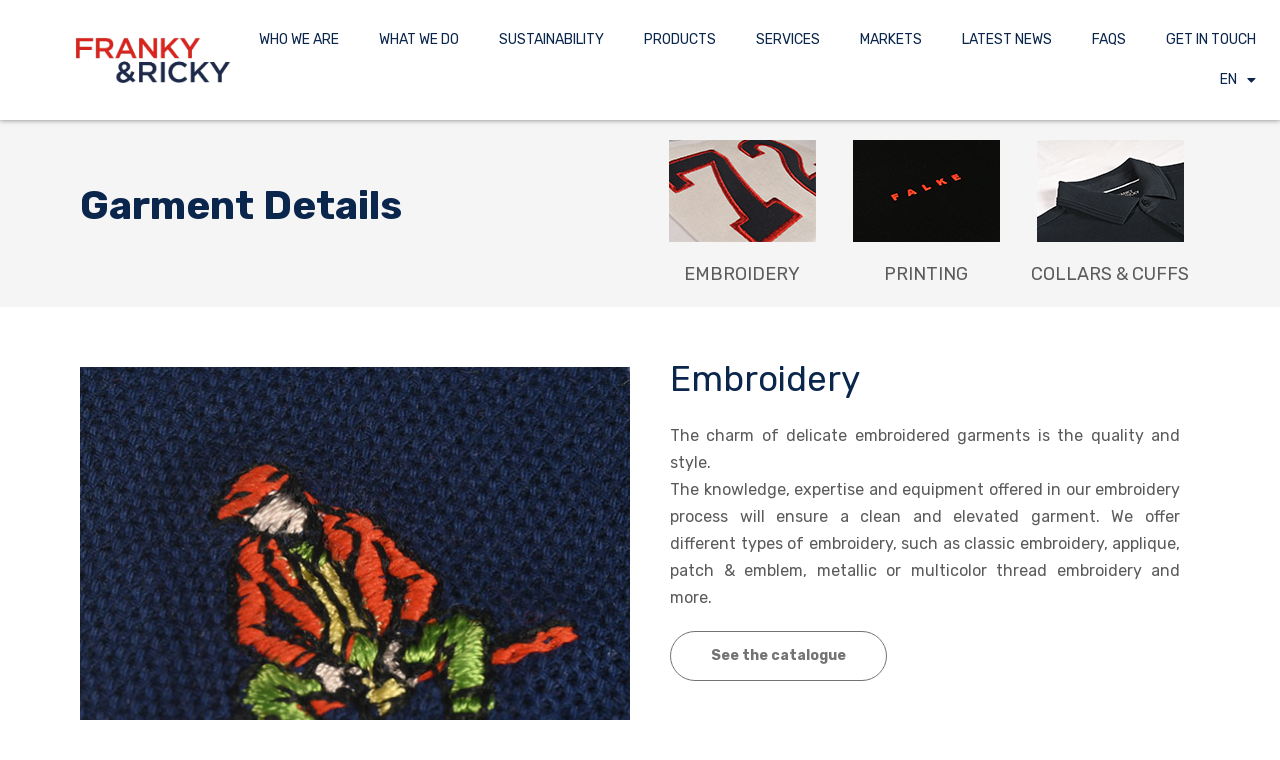

--- FILE ---
content_type: text/html; charset=UTF-8
request_url: https://frankyandricky.com/garment-details-embroidery/
body_size: 303963
content:
<!DOCTYPE html>
<html dir="ltr" lang="en-US" prefix="og: https://ogp.me/ns#">
<head>
<meta charset="UTF-8">
<meta name="viewport" content="width=device-width, initial-scale=1">
	 <link rel="profile" href="https://gmpg.org/xfn/11"> 
	 <title>Garment Details – Vents - Franky&amp;Ricky</title>

		<!-- All in One SEO 4.5.4 - aioseo.com -->
		<meta name="description" content="Garment Details EMBrOiDERY printing COLLARS &amp; CUFFS Embroidery The charm of delicate embroidered garments is the quality and style. The knowledge, expertise and equipment offered in our embroidery process will ensure a clean and elevated garment. We offer different types of embroidery, such as classic embroidery, applique, patch &amp; emblem, metallic or multicolor thread embroidery and more. See the catalogue Essential" />
		<meta name="robots" content="max-image-preview:large" />
		<link rel="canonical" href="https://frankyandricky.com/garment-details-embroidery/" />
		<meta name="generator" content="All in One SEO (AIOSEO) 4.5.4" />
		<meta property="og:locale" content="en_US" />
		<meta property="og:site_name" content="Franky&amp;Ricky -" />
		<meta property="og:type" content="article" />
		<meta property="og:title" content="Garment Details – Vents - Franky&amp;Ricky" />
		<meta property="og:description" content="Garment Details EMBrOiDERY printing COLLARS &amp; CUFFS Embroidery The charm of delicate embroidered garments is the quality and style. The knowledge, expertise and equipment offered in our embroidery process will ensure a clean and elevated garment. We offer different types of embroidery, such as classic embroidery, applique, patch &amp; emblem, metallic or multicolor thread embroidery and more. See the catalogue Essential" />
		<meta property="og:url" content="https://frankyandricky.com/garment-details-embroidery/" />
		<meta property="og:image" content="https://frankyandricky.com/wp-content/uploads/2022/12/cropped-320560332_704654394590618_5126046746294619877_n.webp" />
		<meta property="og:image:secure_url" content="https://frankyandricky.com/wp-content/uploads/2022/12/cropped-320560332_704654394590618_5126046746294619877_n.webp" />
		<meta property="article:published_time" content="2023-03-07T17:35:46+00:00" />
		<meta property="article:modified_time" content="2023-09-01T23:17:03+00:00" />
		<meta name="twitter:card" content="summary_large_image" />
		<meta name="twitter:title" content="Garment Details – Vents - Franky&amp;Ricky" />
		<meta name="twitter:description" content="Garment Details EMBrOiDERY printing COLLARS &amp; CUFFS Embroidery The charm of delicate embroidered garments is the quality and style. The knowledge, expertise and equipment offered in our embroidery process will ensure a clean and elevated garment. We offer different types of embroidery, such as classic embroidery, applique, patch &amp; emblem, metallic or multicolor thread embroidery and more. See the catalogue Essential" />
		<meta name="twitter:image" content="https://frankyandricky.com/wp-content/uploads/2022/12/cropped-320560332_704654394590618_5126046746294619877_n.webp" />
		<script type="application/ld+json" class="aioseo-schema">
			{"@context":"https:\/\/schema.org","@graph":[{"@type":"BreadcrumbList","@id":"https:\/\/frankyandricky.com\/garment-details-embroidery\/#breadcrumblist","itemListElement":[{"@type":"ListItem","@id":"https:\/\/frankyandricky.com\/#listItem","position":1,"name":"Home","item":"https:\/\/frankyandricky.com\/","nextItem":"https:\/\/frankyandricky.com\/garment-details-embroidery\/#listItem"},{"@type":"ListItem","@id":"https:\/\/frankyandricky.com\/garment-details-embroidery\/#listItem","position":2,"name":"Garment Details - Vents","previousItem":"https:\/\/frankyandricky.com\/#listItem"}]},{"@type":"Organization","@id":"https:\/\/frankyandricky.com\/#organization","name":"Franky&Ricky","url":"https:\/\/frankyandricky.com\/","logo":{"@type":"ImageObject","url":"https:\/\/frankyandricky.com\/wp-content\/uploads\/2022\/12\/cropped-320560332_704654394590618_5126046746294619877_n.webp","@id":"https:\/\/frankyandricky.com\/garment-details-embroidery\/#organizationLogo","width":376,"height":113},"image":{"@id":"https:\/\/frankyandricky.com\/#organizationLogo"}},{"@type":"WebPage","@id":"https:\/\/frankyandricky.com\/garment-details-embroidery\/#webpage","url":"https:\/\/frankyandricky.com\/garment-details-embroidery\/","name":"Garment Details \u2013 Vents - Franky&Ricky","description":"Garment Details EMBrOiDERY printing COLLARS & CUFFS Embroidery The charm of delicate embroidered garments is the quality and style. The knowledge, expertise and equipment offered in our embroidery process will ensure a clean and elevated garment. We offer different types of embroidery, such as classic embroidery, applique, patch & emblem, metallic or multicolor thread embroidery and more. See the catalogue Essential","inLanguage":"en-US","isPartOf":{"@id":"https:\/\/frankyandricky.com\/#website"},"breadcrumb":{"@id":"https:\/\/frankyandricky.com\/garment-details-embroidery\/#breadcrumblist"},"datePublished":"2023-03-07T17:35:46+00:00","dateModified":"2023-09-01T23:17:03+00:00"},{"@type":"WebSite","@id":"https:\/\/frankyandricky.com\/#website","url":"https:\/\/frankyandricky.com\/","name":"Franky&Ricky","inLanguage":"en-US","publisher":{"@id":"https:\/\/frankyandricky.com\/#organization"}}]}
		</script>
		<!-- All in One SEO -->

<link rel='dns-prefetch' href='//fonts.googleapis.com' />
<link rel="alternate" type="application/rss+xml" title="Franky&amp;Ricky &raquo; Feed" href="https://frankyandricky.com/feed/" />
<link rel="alternate" type="application/rss+xml" title="Franky&amp;Ricky &raquo; Comments Feed" href="https://frankyandricky.com/comments/feed/" />
<link rel="alternate" title="oEmbed (JSON)" type="application/json+oembed" href="https://frankyandricky.com/wp-json/oembed/1.0/embed?url=https%3A%2F%2Ffrankyandricky.com%2Fgarment-details-embroidery%2F" />
<link rel="alternate" title="oEmbed (XML)" type="text/xml+oembed" href="https://frankyandricky.com/wp-json/oembed/1.0/embed?url=https%3A%2F%2Ffrankyandricky.com%2Fgarment-details-embroidery%2F&#038;format=xml" />
<style id='wp-img-auto-sizes-contain-inline-css'>
img:is([sizes=auto i],[sizes^="auto," i]){contain-intrinsic-size:3000px 1500px}
/*# sourceURL=wp-img-auto-sizes-contain-inline-css */
</style>
<link rel='stylesheet' id='astra-theme-css-css' href='https://frankyandricky.com/wp-content/themes/astra/assets/css/minified/main.min.css?ver=4.6.3' media='all' />
<style id='astra-theme-css-inline-css'>
.ast-no-sidebar .entry-content .alignfull {margin-left: calc( -50vw + 50%);margin-right: calc( -50vw + 50%);max-width: 100vw;width: 100vw;}.ast-no-sidebar .entry-content .alignwide {margin-left: calc(-41vw + 50%);margin-right: calc(-41vw + 50%);max-width: unset;width: unset;}.ast-no-sidebar .entry-content .alignfull .alignfull,.ast-no-sidebar .entry-content .alignfull .alignwide,.ast-no-sidebar .entry-content .alignwide .alignfull,.ast-no-sidebar .entry-content .alignwide .alignwide,.ast-no-sidebar .entry-content .wp-block-column .alignfull,.ast-no-sidebar .entry-content .wp-block-column .alignwide{width: 100%;margin-left: auto;margin-right: auto;}.wp-block-gallery,.blocks-gallery-grid {margin: 0;}.wp-block-separator {max-width: 100px;}.wp-block-separator.is-style-wide,.wp-block-separator.is-style-dots {max-width: none;}.entry-content .has-2-columns .wp-block-column:first-child {padding-right: 10px;}.entry-content .has-2-columns .wp-block-column:last-child {padding-left: 10px;}@media (max-width: 782px) {.entry-content .wp-block-columns .wp-block-column {flex-basis: 100%;}.entry-content .has-2-columns .wp-block-column:first-child {padding-right: 0;}.entry-content .has-2-columns .wp-block-column:last-child {padding-left: 0;}}body .entry-content .wp-block-latest-posts {margin-left: 0;}body .entry-content .wp-block-latest-posts li {list-style: none;}.ast-no-sidebar .ast-container .entry-content .wp-block-latest-posts {margin-left: 0;}.ast-header-break-point .entry-content .alignwide {margin-left: auto;margin-right: auto;}.entry-content .blocks-gallery-item img {margin-bottom: auto;}.wp-block-pullquote {border-top: 4px solid #555d66;border-bottom: 4px solid #555d66;color: #40464d;}:root{--ast-container-default-xlg-padding:6.67em;--ast-container-default-lg-padding:5.67em;--ast-container-default-slg-padding:4.34em;--ast-container-default-md-padding:3.34em;--ast-container-default-sm-padding:6.67em;--ast-container-default-xs-padding:2.4em;--ast-container-default-xxs-padding:1.4em;--ast-code-block-background:#EEEEEE;--ast-comment-inputs-background:#FAFAFA;--ast-normal-container-width:1200px;--ast-narrow-container-width:750px;--ast-blog-title-font-weight:normal;--ast-blog-meta-weight:inherit;}html{font-size:100%;}a,.page-title{color:var(--ast-global-color-0);}a:hover,a:focus{color:var(--ast-global-color-1);}body,button,input,select,textarea,.ast-button,.ast-custom-button{font-family:'DM Sans',sans-serif;font-weight:400;font-size:16px;font-size:1rem;line-height:var(--ast-body-line-height,1.7em);}blockquote{color:var(--ast-global-color-3);}p,.entry-content p{margin-bottom:0;}h1,.entry-content h1,h2,.entry-content h2,h3,.entry-content h3,h4,.entry-content h4,h5,.entry-content h5,h6,.entry-content h6,.site-title,.site-title a{font-family:'DM Sans',sans-serif;font-weight:400;}.site-title{font-size:35px;font-size:2.1875rem;display:none;}header .custom-logo-link img{max-width:158px;}.astra-logo-svg{width:158px;}.site-header .site-description{font-size:15px;font-size:0.9375rem;display:none;}.entry-title{font-size:30px;font-size:1.875rem;}.archive .ast-article-post .ast-article-inner,.blog .ast-article-post .ast-article-inner,.archive .ast-article-post .ast-article-inner:hover,.blog .ast-article-post .ast-article-inner:hover{overflow:hidden;}h1,.entry-content h1{font-size:64px;font-size:4rem;font-weight:400;font-family:'DM Sans',sans-serif;}h2,.entry-content h2{font-size:30px;font-size:1.875rem;font-weight:400;font-family:'DM Sans',sans-serif;}h3,.entry-content h3{font-size:20px;font-size:1.25rem;font-weight:400;font-family:'DM Sans',sans-serif;}h4,.entry-content h4{font-size:35px;font-size:2.1875rem;line-height:1.25em;font-weight:400;font-family:'Forum',display;}h5,.entry-content h5{font-size:18px;font-size:1.125rem;font-weight:400;font-family:'DM Sans',sans-serif;}h6,.entry-content h6{font-size:15px;font-size:0.9375rem;font-weight:400;font-family:'DM Sans',sans-serif;}::selection{background-color:var(--ast-global-color-0);color:#ffffff;}body,h1,.entry-title a,.entry-content h1,h2,.entry-content h2,h3,.entry-content h3,h4,.entry-content h4,h5,.entry-content h5,h6,.entry-content h6{color:var(--ast-global-color-3);}.tagcloud a:hover,.tagcloud a:focus,.tagcloud a.current-item{color:#ffffff;border-color:var(--ast-global-color-0);background-color:var(--ast-global-color-0);}input:focus,input[type="text"]:focus,input[type="email"]:focus,input[type="url"]:focus,input[type="password"]:focus,input[type="reset"]:focus,input[type="search"]:focus,textarea:focus{border-color:var(--ast-global-color-0);}input[type="radio"]:checked,input[type=reset],input[type="checkbox"]:checked,input[type="checkbox"]:hover:checked,input[type="checkbox"]:focus:checked,input[type=range]::-webkit-slider-thumb{border-color:var(--ast-global-color-0);background-color:var(--ast-global-color-0);box-shadow:none;}.site-footer a:hover + .post-count,.site-footer a:focus + .post-count{background:var(--ast-global-color-0);border-color:var(--ast-global-color-0);}.single .nav-links .nav-previous,.single .nav-links .nav-next{color:var(--ast-global-color-0);}.entry-meta,.entry-meta *{line-height:1.45;color:var(--ast-global-color-0);}.entry-meta a:not(.ast-button):hover,.entry-meta a:not(.ast-button):hover *,.entry-meta a:not(.ast-button):focus,.entry-meta a:not(.ast-button):focus *,.page-links > .page-link,.page-links .page-link:hover,.post-navigation a:hover{color:var(--ast-global-color-1);}#cat option,.secondary .calendar_wrap thead a,.secondary .calendar_wrap thead a:visited{color:var(--ast-global-color-0);}.secondary .calendar_wrap #today,.ast-progress-val span{background:var(--ast-global-color-0);}.secondary a:hover + .post-count,.secondary a:focus + .post-count{background:var(--ast-global-color-0);border-color:var(--ast-global-color-0);}.calendar_wrap #today > a{color:#ffffff;}.page-links .page-link,.single .post-navigation a{color:var(--ast-global-color-0);}.ast-search-menu-icon .search-form button.search-submit{padding:0 4px;}.ast-search-menu-icon form.search-form{padding-right:0;}.ast-search-menu-icon.slide-search input.search-field{width:0;}.ast-header-search .ast-search-menu-icon.ast-dropdown-active .search-form,.ast-header-search .ast-search-menu-icon.ast-dropdown-active .search-field:focus{transition:all 0.2s;}.search-form input.search-field:focus{outline:none;}.ast-archive-title{color:var(--ast-global-color-2);}.widget-title,.widget .wp-block-heading{font-size:22px;font-size:1.375rem;color:var(--ast-global-color-2);}.ast-search-menu-icon.slide-search a:focus-visible:focus-visible,.astra-search-icon:focus-visible,#close:focus-visible,a:focus-visible,.ast-menu-toggle:focus-visible,.site .skip-link:focus-visible,.wp-block-loginout input:focus-visible,.wp-block-search.wp-block-search__button-inside .wp-block-search__inside-wrapper,.ast-header-navigation-arrow:focus-visible,.woocommerce .wc-proceed-to-checkout > .checkout-button:focus-visible,.woocommerce .woocommerce-MyAccount-navigation ul li a:focus-visible,.ast-orders-table__row .ast-orders-table__cell:focus-visible,.woocommerce .woocommerce-order-details .order-again > .button:focus-visible,.woocommerce .woocommerce-message a.button.wc-forward:focus-visible,.woocommerce #minus_qty:focus-visible,.woocommerce #plus_qty:focus-visible,a#ast-apply-coupon:focus-visible,.woocommerce .woocommerce-info a:focus-visible,.woocommerce .astra-shop-summary-wrap a:focus-visible,.woocommerce a.wc-forward:focus-visible,#ast-apply-coupon:focus-visible,.woocommerce-js .woocommerce-mini-cart-item a.remove:focus-visible,#close:focus-visible,.button.search-submit:focus-visible,#search_submit:focus,.normal-search:focus-visible{outline-style:dotted;outline-color:inherit;outline-width:thin;}input:focus,input[type="text"]:focus,input[type="email"]:focus,input[type="url"]:focus,input[type="password"]:focus,input[type="reset"]:focus,input[type="search"]:focus,input[type="number"]:focus,textarea:focus,.wp-block-search__input:focus,[data-section="section-header-mobile-trigger"] .ast-button-wrap .ast-mobile-menu-trigger-minimal:focus,.ast-mobile-popup-drawer.active .menu-toggle-close:focus,.woocommerce-ordering select.orderby:focus,#ast-scroll-top:focus,#coupon_code:focus,.woocommerce-page #comment:focus,.woocommerce #reviews #respond input#submit:focus,.woocommerce a.add_to_cart_button:focus,.woocommerce .button.single_add_to_cart_button:focus,.woocommerce .woocommerce-cart-form button:focus,.woocommerce .woocommerce-cart-form__cart-item .quantity .qty:focus,.woocommerce .woocommerce-billing-fields .woocommerce-billing-fields__field-wrapper .woocommerce-input-wrapper > .input-text:focus,.woocommerce #order_comments:focus,.woocommerce #place_order:focus,.woocommerce .woocommerce-address-fields .woocommerce-address-fields__field-wrapper .woocommerce-input-wrapper > .input-text:focus,.woocommerce .woocommerce-MyAccount-content form button:focus,.woocommerce .woocommerce-MyAccount-content .woocommerce-EditAccountForm .woocommerce-form-row .woocommerce-Input.input-text:focus,.woocommerce .ast-woocommerce-container .woocommerce-pagination ul.page-numbers li a:focus,body #content .woocommerce form .form-row .select2-container--default .select2-selection--single:focus,#ast-coupon-code:focus,.woocommerce.woocommerce-js .quantity input[type=number]:focus,.woocommerce-js .woocommerce-mini-cart-item .quantity input[type=number]:focus,.woocommerce p#ast-coupon-trigger:focus{border-style:dotted;border-color:inherit;border-width:thin;}input{outline:none;}.ast-logo-title-inline .site-logo-img{padding-right:1em;}.site-logo-img img{ transition:all 0.2s linear;}body .ast-oembed-container *{position:absolute;top:0;width:100%;height:100%;left:0;}.ast-single-post-featured-section + article {margin-top: 2em;}.site-content .ast-single-post-featured-section img {width: 100%;overflow: hidden;object-fit: cover;}.site > .ast-single-related-posts-container {margin-top: 0;}@media (min-width: 922px) {.ast-desktop .ast-container--narrow {max-width: var(--ast-narrow-container-width);margin: 0 auto;}}.ast-page-builder-template .hentry {margin: 0;}.ast-page-builder-template .site-content > .ast-container {max-width: 100%;padding: 0;}.ast-page-builder-template .site .site-content #primary {padding: 0;margin: 0;}.ast-page-builder-template .no-results {text-align: center;margin: 4em auto;}.ast-page-builder-template .ast-pagination {padding: 2em;}.ast-page-builder-template .entry-header.ast-no-title.ast-no-thumbnail {margin-top: 0;}.ast-page-builder-template .entry-header.ast-header-without-markup {margin-top: 0;margin-bottom: 0;}.ast-page-builder-template .entry-header.ast-no-title.ast-no-meta {margin-bottom: 0;}.ast-page-builder-template.single .post-navigation {padding-bottom: 2em;}.ast-page-builder-template.single-post .site-content > .ast-container {max-width: 100%;}.ast-page-builder-template .entry-header {margin-top: 4em;margin-left: auto;margin-right: auto;padding-left: 20px;padding-right: 20px;}.single.ast-page-builder-template .entry-header {padding-left: 20px;padding-right: 20px;}.ast-page-builder-template .ast-archive-description {margin: 4em auto 0;padding-left: 20px;padding-right: 20px;}@media (max-width:921px){#ast-desktop-header{display:none;}}@media (min-width:922px){#ast-mobile-header{display:none;}}.wp-block-buttons.aligncenter{justify-content:center;}@media (max-width:921px){.ast-theme-transparent-header #primary,.ast-theme-transparent-header #secondary{padding:0;}}@media (max-width:921px){.ast-plain-container.ast-no-sidebar #primary{padding:0;}}.ast-plain-container.ast-no-sidebar #primary{margin-top:0;margin-bottom:0;}@media (min-width:1200px){.wp-block-group .has-background{padding:20px;}}@media (min-width:1200px){.wp-block-cover-image.alignwide .wp-block-cover__inner-container,.wp-block-cover.alignwide .wp-block-cover__inner-container,.wp-block-cover-image.alignfull .wp-block-cover__inner-container,.wp-block-cover.alignfull .wp-block-cover__inner-container{width:100%;}}.wp-block-columns{margin-bottom:unset;}.wp-block-image.size-full{margin:2rem 0;}.wp-block-separator.has-background{padding:0;}.wp-block-gallery{margin-bottom:1.6em;}.wp-block-group{padding-top:4em;padding-bottom:4em;}.wp-block-group__inner-container .wp-block-columns:last-child,.wp-block-group__inner-container :last-child,.wp-block-table table{margin-bottom:0;}.blocks-gallery-grid{width:100%;}.wp-block-navigation-link__content{padding:5px 0;}.wp-block-group .wp-block-group .has-text-align-center,.wp-block-group .wp-block-column .has-text-align-center{max-width:100%;}.has-text-align-center{margin:0 auto;}@media (max-width:1200px){.wp-block-group{padding:3em;}.wp-block-group .wp-block-group{padding:1.5em;}.wp-block-columns,.wp-block-column{margin:1rem 0;}}@media (min-width:921px){.wp-block-columns .wp-block-group{padding:2em;}}@media (max-width:544px){.wp-block-cover-image .wp-block-cover__inner-container,.wp-block-cover .wp-block-cover__inner-container{width:unset;}.wp-block-cover,.wp-block-cover-image{padding:2em 0;}.wp-block-group,.wp-block-cover{padding:2em;}.wp-block-media-text__media img,.wp-block-media-text__media video{width:unset;max-width:100%;}.wp-block-media-text.has-background .wp-block-media-text__content{padding:1em;}}.wp-block-image.aligncenter{margin-left:auto;margin-right:auto;}.wp-block-table.aligncenter{margin-left:auto;margin-right:auto;}@media (min-width:544px){.entry-content .wp-block-media-text.has-media-on-the-right .wp-block-media-text__content{padding:0 8% 0 0;}.entry-content .wp-block-media-text .wp-block-media-text__content{padding:0 0 0 8%;}.ast-plain-container .site-content .entry-content .has-custom-content-position.is-position-bottom-left > *,.ast-plain-container .site-content .entry-content .has-custom-content-position.is-position-bottom-right > *,.ast-plain-container .site-content .entry-content .has-custom-content-position.is-position-top-left > *,.ast-plain-container .site-content .entry-content .has-custom-content-position.is-position-top-right > *,.ast-plain-container .site-content .entry-content .has-custom-content-position.is-position-center-right > *,.ast-plain-container .site-content .entry-content .has-custom-content-position.is-position-center-left > *{margin:0;}}@media (max-width:544px){.entry-content .wp-block-media-text .wp-block-media-text__content{padding:8% 0;}.wp-block-media-text .wp-block-media-text__media img{width:auto;max-width:100%;}}.wp-block-button.is-style-outline .wp-block-button__link{border-color:var(--ast-global-color-0);}div.wp-block-button.is-style-outline > .wp-block-button__link:not(.has-text-color),div.wp-block-button.wp-block-button__link.is-style-outline:not(.has-text-color){color:var(--ast-global-color-0);}.wp-block-button.is-style-outline .wp-block-button__link:hover,.wp-block-buttons .wp-block-button.is-style-outline .wp-block-button__link:focus,.wp-block-buttons .wp-block-button.is-style-outline > .wp-block-button__link:not(.has-text-color):hover,.wp-block-buttons .wp-block-button.wp-block-button__link.is-style-outline:not(.has-text-color):hover{color:var(--ast-global-color-2);background-color:var(--ast-global-color-1);border-color:var(--ast-global-color-1);}.post-page-numbers.current .page-link,.ast-pagination .page-numbers.current{color:#ffffff;border-color:var(--ast-global-color-0);background-color:var(--ast-global-color-0);}@media (min-width:544px){.entry-content > .alignleft{margin-right:20px;}.entry-content > .alignright{margin-left:20px;}}.wp-block-button.is-style-outline .wp-block-button__link.wp-element-button,.ast-outline-button{border-color:var(--ast-global-color-0);font-family:inherit;font-weight:400;font-size:14px;font-size:0.875rem;line-height:1em;border-top-left-radius:4px;border-top-right-radius:4px;border-bottom-right-radius:4px;border-bottom-left-radius:4px;}.wp-block-buttons .wp-block-button.is-style-outline > .wp-block-button__link:not(.has-text-color),.wp-block-buttons .wp-block-button.wp-block-button__link.is-style-outline:not(.has-text-color),.ast-outline-button{color:var(--ast-global-color-0);}.wp-block-button.is-style-outline .wp-block-button__link:hover,.wp-block-buttons .wp-block-button.is-style-outline .wp-block-button__link:focus,.wp-block-buttons .wp-block-button.is-style-outline > .wp-block-button__link:not(.has-text-color):hover,.wp-block-buttons .wp-block-button.wp-block-button__link.is-style-outline:not(.has-text-color):hover,.ast-outline-button:hover,.ast-outline-button:focus{color:var(--ast-global-color-2);background-color:var(--ast-global-color-1);border-color:var(--ast-global-color-1);}.wp-block-button .wp-block-button__link.wp-element-button.is-style-outline:not(.has-background),.wp-block-button.is-style-outline>.wp-block-button__link.wp-element-button:not(.has-background),.ast-outline-button{background-color:var(--ast-global-color-0);}@media (max-width:921px){.wp-block-button.is-style-outline .wp-block-button__link.wp-element-button,.ast-outline-button{font-size:16px;font-size:1rem;}}@media (max-width:544px){.wp-block-button.is-style-outline .wp-block-button__link.wp-element-button,.ast-outline-button{font-size:14px;font-size:0.875rem;}}.entry-content[ast-blocks-layout] > figure{margin-bottom:1em;}h1.widget-title{font-weight:400;}h2.widget-title{font-weight:400;}h3.widget-title{font-weight:400;}@media (max-width:921px){.ast-separate-container #primary,.ast-separate-container #secondary{padding:1.5em 0;}#primary,#secondary{padding:1.5em 0;margin:0;}.ast-left-sidebar #content > .ast-container{display:flex;flex-direction:column-reverse;width:100%;}.ast-separate-container .ast-article-post,.ast-separate-container .ast-article-single{padding:1.5em 2.14em;}.ast-author-box img.avatar{margin:20px 0 0 0;}}@media (min-width:922px){.ast-separate-container.ast-right-sidebar #primary,.ast-separate-container.ast-left-sidebar #primary{border:0;}.search-no-results.ast-separate-container #primary{margin-bottom:4em;}}.elementor-button-wrapper .elementor-button{border-style:solid;text-decoration:none;border-top-width:0;border-right-width:0;border-left-width:0;border-bottom-width:0;}body .elementor-button.elementor-size-sm,body .elementor-button.elementor-size-xs,body .elementor-button.elementor-size-md,body .elementor-button.elementor-size-lg,body .elementor-button.elementor-size-xl,body .elementor-button{border-top-left-radius:4px;border-top-right-radius:4px;border-bottom-right-radius:4px;border-bottom-left-radius:4px;padding-top:17px;padding-right:40px;padding-bottom:17px;padding-left:40px;}@media (max-width:921px){.elementor-button-wrapper .elementor-button.elementor-size-sm,.elementor-button-wrapper .elementor-button.elementor-size-xs,.elementor-button-wrapper .elementor-button.elementor-size-md,.elementor-button-wrapper .elementor-button.elementor-size-lg,.elementor-button-wrapper .elementor-button.elementor-size-xl,.elementor-button-wrapper .elementor-button{padding-top:16px;padding-right:32px;padding-bottom:16px;padding-left:32px;}}@media (max-width:544px){.elementor-button-wrapper .elementor-button.elementor-size-sm,.elementor-button-wrapper .elementor-button.elementor-size-xs,.elementor-button-wrapper .elementor-button.elementor-size-md,.elementor-button-wrapper .elementor-button.elementor-size-lg,.elementor-button-wrapper .elementor-button.elementor-size-xl,.elementor-button-wrapper .elementor-button{padding-top:15px;padding-right:28px;padding-bottom:15px;padding-left:28px;}}.elementor-button-wrapper .elementor-button{border-color:var(--ast-global-color-0);background-color:var(--ast-global-color-0);}.elementor-button-wrapper .elementor-button:hover,.elementor-button-wrapper .elementor-button:focus{color:var(--ast-global-color-2);background-color:var(--ast-global-color-1);border-color:var(--ast-global-color-1);}.wp-block-button .wp-block-button__link ,.elementor-button-wrapper .elementor-button{color:var(--ast-global-color-2);}.elementor-button-wrapper .elementor-button{font-weight:400;font-size:14px;font-size:0.875rem;line-height:1em;text-transform:none;}body .elementor-button.elementor-size-sm,body .elementor-button.elementor-size-xs,body .elementor-button.elementor-size-md,body .elementor-button.elementor-size-lg,body .elementor-button.elementor-size-xl,body .elementor-button{font-size:14px;font-size:0.875rem;}.wp-block-button .wp-block-button__link:hover,.wp-block-button .wp-block-button__link:focus{color:var(--ast-global-color-2);background-color:var(--ast-global-color-1);border-color:var(--ast-global-color-1);}.elementor-widget-heading h4.elementor-heading-title{line-height:1.25em;}.wp-block-button .wp-block-button__link{border-color:var(--ast-global-color-0);background-color:var(--ast-global-color-0);color:var(--ast-global-color-2);font-family:inherit;font-weight:400;line-height:1em;text-transform:none;font-size:14px;font-size:0.875rem;border-top-left-radius:4px;border-top-right-radius:4px;border-bottom-right-radius:4px;border-bottom-left-radius:4px;padding-top:17px;padding-right:40px;padding-bottom:17px;padding-left:40px;}@media (max-width:921px){.wp-block-button .wp-block-button__link{font-size:16px;font-size:1rem;padding-top:16px;padding-right:32px;padding-bottom:16px;padding-left:32px;}}@media (max-width:544px){.wp-block-button .wp-block-button__link{font-size:14px;font-size:0.875rem;padding-top:15px;padding-right:28px;padding-bottom:15px;padding-left:28px;}}.menu-toggle,button,.ast-button,.ast-custom-button,.button,input#submit,input[type="button"],input[type="submit"],input[type="reset"],form[CLASS*="wp-block-search__"].wp-block-search .wp-block-search__inside-wrapper .wp-block-search__button,body .wp-block-file .wp-block-file__button{border-style:solid;border-top-width:0;border-right-width:0;border-left-width:0;border-bottom-width:0;color:var(--ast-global-color-2);border-color:var(--ast-global-color-0);background-color:var(--ast-global-color-0);padding-top:17px;padding-right:40px;padding-bottom:17px;padding-left:40px;font-family:inherit;font-weight:400;font-size:14px;font-size:0.875rem;line-height:1em;text-transform:none;border-top-left-radius:4px;border-top-right-radius:4px;border-bottom-right-radius:4px;border-bottom-left-radius:4px;}button:focus,.menu-toggle:hover,button:hover,.ast-button:hover,.ast-custom-button:hover .button:hover,.ast-custom-button:hover ,input[type=reset]:hover,input[type=reset]:focus,input#submit:hover,input#submit:focus,input[type="button"]:hover,input[type="button"]:focus,input[type="submit"]:hover,input[type="submit"]:focus,form[CLASS*="wp-block-search__"].wp-block-search .wp-block-search__inside-wrapper .wp-block-search__button:hover,form[CLASS*="wp-block-search__"].wp-block-search .wp-block-search__inside-wrapper .wp-block-search__button:focus,body .wp-block-file .wp-block-file__button:hover,body .wp-block-file .wp-block-file__button:focus{color:var(--ast-global-color-2);background-color:var(--ast-global-color-1);border-color:var(--ast-global-color-1);}@media (max-width:921px){.menu-toggle,button,.ast-button,.ast-custom-button,.button,input#submit,input[type="button"],input[type="submit"],input[type="reset"],form[CLASS*="wp-block-search__"].wp-block-search .wp-block-search__inside-wrapper .wp-block-search__button,body .wp-block-file .wp-block-file__button{padding-top:16px;padding-right:32px;padding-bottom:16px;padding-left:32px;font-size:16px;font-size:1rem;}}@media (max-width:544px){.menu-toggle,button,.ast-button,.ast-custom-button,.button,input#submit,input[type="button"],input[type="submit"],input[type="reset"],form[CLASS*="wp-block-search__"].wp-block-search .wp-block-search__inside-wrapper .wp-block-search__button,body .wp-block-file .wp-block-file__button{padding-top:15px;padding-right:28px;padding-bottom:15px;padding-left:28px;font-size:14px;font-size:0.875rem;}}@media (max-width:921px){.menu-toggle,button,.ast-button,.button,input#submit,input[type="button"],input[type="submit"],input[type="reset"]{font-size:16px;font-size:1rem;}.ast-mobile-header-stack .main-header-bar .ast-search-menu-icon{display:inline-block;}.ast-header-break-point.ast-header-custom-item-outside .ast-mobile-header-stack .main-header-bar .ast-search-icon{margin:0;}.ast-comment-avatar-wrap img{max-width:2.5em;}.ast-comment-meta{padding:0 1.8888em 1.3333em;}.ast-separate-container .ast-comment-list li.depth-1{padding:1.5em 2.14em;}.ast-separate-container .comment-respond{padding:2em 2.14em;}}@media (min-width:544px){.ast-container{max-width:100%;}}@media (max-width:544px){.ast-separate-container .ast-article-post,.ast-separate-container .ast-article-single,.ast-separate-container .comments-title,.ast-separate-container .ast-archive-description{padding:1.5em 1em;}.ast-separate-container #content .ast-container{padding-left:0.54em;padding-right:0.54em;}.ast-separate-container .ast-comment-list .bypostauthor{padding:.5em;}.ast-search-menu-icon.ast-dropdown-active .search-field{width:170px;}.menu-toggle,button,.ast-button,.button,input#submit,input[type="button"],input[type="submit"],input[type="reset"]{font-size:14px;font-size:0.875rem;}}body,.ast-separate-container{background-color:var(--ast-global-color-5);;background-image:none;;}.entry-content > .wp-block-group,.entry-content > .wp-block-media-text,.entry-content > .wp-block-cover,.entry-content > .wp-block-columns{max-width:58em;width:calc(100% - 4em);margin-left:auto;margin-right:auto;}.entry-content [class*="__inner-container"] > .alignfull{max-width:100%;margin-left:0;margin-right:0;}.entry-content [class*="__inner-container"] > *:not(.alignwide):not(.alignfull):not(.alignleft):not(.alignright){margin-left:auto;margin-right:auto;}.entry-content [class*="__inner-container"] > *:not(.alignwide):not(p):not(.alignfull):not(.alignleft):not(.alignright):not(.is-style-wide):not(iframe){max-width:50rem;width:100%;}@media (min-width:921px){.entry-content > .wp-block-group.alignwide.has-background,.entry-content > .wp-block-group.alignfull.has-background,.entry-content > .wp-block-cover.alignwide,.entry-content > .wp-block-cover.alignfull,.entry-content > .wp-block-columns.has-background.alignwide,.entry-content > .wp-block-columns.has-background.alignfull{margin-top:0;margin-bottom:0;padding:6em 4em;}.entry-content > .wp-block-columns.has-background{margin-bottom:0;}}@media (min-width:1200px){.entry-content .alignfull p{max-width:1200px;}.entry-content .alignfull{max-width:100%;width:100%;}.ast-page-builder-template .entry-content .alignwide,.entry-content [class*="__inner-container"] > .alignwide{max-width:1200px;margin-left:0;margin-right:0;}.entry-content .alignfull [class*="__inner-container"] > .alignwide{max-width:80rem;}}@media (min-width:545px){.site-main .entry-content > .alignwide{margin:0 auto;}.wp-block-group.has-background,.entry-content > .wp-block-cover,.entry-content > .wp-block-columns.has-background{padding:4em;margin-top:0;margin-bottom:0;}.entry-content .wp-block-media-text.alignfull .wp-block-media-text__content,.entry-content .wp-block-media-text.has-background .wp-block-media-text__content{padding:0 8%;}}@media (max-width:921px){.site-title{display:none;}.site-header .site-description{display:none;}h1,.entry-content h1{font-size:30px;}h2,.entry-content h2{font-size:25px;}h3,.entry-content h3{font-size:20px;}h4,.entry-content h4{font-size:35px;font-size:2.1875rem;}.astra-logo-svg{width:60px;}header .custom-logo-link img,.ast-header-break-point .site-logo-img .custom-mobile-logo-link img{max-width:60px;}}@media (max-width:544px){.site-title{display:none;}.site-header .site-description{display:none;}h1,.entry-content h1{font-size:30px;}h2,.entry-content h2{font-size:25px;}h3,.entry-content h3{font-size:20px;}h4,.entry-content h4{font-size:24px;font-size:1.5rem;}header .custom-logo-link img,.ast-header-break-point .site-branding img,.ast-header-break-point .custom-logo-link img{max-width:50px;}.astra-logo-svg{width:50px;}.ast-header-break-point .site-logo-img .custom-mobile-logo-link img{max-width:50px;}}@media (max-width:921px){html{font-size:91.2%;}}@media (max-width:544px){html{font-size:91.2%;}}@media (min-width:922px){.ast-container{max-width:1240px;}}@media (min-width:922px){.site-content .ast-container{display:flex;}}@media (max-width:921px){.site-content .ast-container{flex-direction:column;}}@media (min-width:922px){.main-header-menu .sub-menu .menu-item.ast-left-align-sub-menu:hover > .sub-menu,.main-header-menu .sub-menu .menu-item.ast-left-align-sub-menu.focus > .sub-menu{margin-left:-0px;}}.ast-theme-transparent-header .ast-header-search .astra-search-icon,.ast-theme-transparent-header .ast-header-search .search-field::placeholder,.ast-theme-transparent-header .ast-header-search .ast-icon{color:#ffffff;}.ast-theme-transparent-header .ast-header-social-wrap .ast-social-color-type-custom .ast-builder-social-element{background:rgba(11,38,77,0.68);}.ast-theme-transparent-header .ast-header-social-wrap .ast-social-color-type-custom .ast-builder-social-element svg{fill:rgba(11,38,77,0.68);}.ast-theme-transparent-header .ast-header-social-wrap .ast-social-color-type-custom .ast-builder-social-element .social-item-label{color:rgba(11,38,77,0.68);}.ast-theme-transparent-header [data-section="section-header-mobile-trigger"] .ast-button-wrap .mobile-menu-toggle-icon .ast-mobile-svg{fill:#ffffff;}.ast-theme-transparent-header [data-section="section-header-mobile-trigger"] .ast-button-wrap .mobile-menu-wrap .mobile-menu{color:#ffffff;}.ast-theme-transparent-header [data-section="section-header-mobile-trigger"] .ast-button-wrap .ast-mobile-menu-trigger-fill{background:var(--ast-global-color-0);}.ast-theme-transparent-header [data-section="section-header-mobile-trigger"] .ast-button-wrap .ast-mobile-menu-trigger-fill,.ast-theme-transparent-header [data-section="section-header-mobile-trigger"] .ast-button-wrap .ast-mobile-menu-trigger-minimal{color:#ffffff;border:none;}.site .comments-area{padding-bottom:3em;}.footer-widget-area[data-section^="section-fb-html-"] .ast-builder-html-element{text-align:center;}.wp-block-search {margin-bottom: 20px;}.wp-block-site-tagline {margin-top: 20px;}form.wp-block-search .wp-block-search__input,.wp-block-search.wp-block-search__button-inside .wp-block-search__inside-wrapper {border-color: #eaeaea;background: #fafafa;}.wp-block-search.wp-block-search__button-inside .wp-block-search__inside-wrapper .wp-block-search__input:focus,.wp-block-loginout input:focus {outline: thin dotted;}.wp-block-loginout input:focus {border-color: transparent;} form.wp-block-search .wp-block-search__inside-wrapper .wp-block-search__input {padding: 12px;}form.wp-block-search .wp-block-search__button svg {fill: currentColor;width: 20px;height: 20px;}.wp-block-loginout p label {display: block;}.wp-block-loginout p:not(.login-remember):not(.login-submit) input {width: 100%;}.wp-block-loginout .login-remember input {width: 1.1rem;height: 1.1rem;margin: 0 5px 4px 0;vertical-align: middle;}.wp-block-file {display: flex;align-items: center;flex-wrap: wrap;justify-content: space-between;}.wp-block-pullquote {border: none;}.wp-block-pullquote blockquote::before {content: "\201D";font-family: "Helvetica",sans-serif;display: flex;transform: rotate( 180deg );font-size: 6rem;font-style: normal;line-height: 1;font-weight: bold;align-items: center;justify-content: center;}.has-text-align-right > blockquote::before {justify-content: flex-start;}.has-text-align-left > blockquote::before {justify-content: flex-end;}figure.wp-block-pullquote.is-style-solid-color blockquote {max-width: 100%;text-align: inherit;}blockquote {padding: 0 1.2em 1.2em;}.wp-block-button__link {border: 2px solid currentColor;}body .wp-block-file .wp-block-file__button {text-decoration: none;}ul.wp-block-categories-list.wp-block-categories,ul.wp-block-archives-list.wp-block-archives {list-style-type: none;}ul,ol {margin-left: 20px;}figure.alignright figcaption {text-align: right;}:root .has-ast-global-color-0-color{color:var(--ast-global-color-0);}:root .has-ast-global-color-0-background-color{background-color:var(--ast-global-color-0);}:root .wp-block-button .has-ast-global-color-0-color{color:var(--ast-global-color-0);}:root .wp-block-button .has-ast-global-color-0-background-color{background-color:var(--ast-global-color-0);}:root .has-ast-global-color-1-color{color:var(--ast-global-color-1);}:root .has-ast-global-color-1-background-color{background-color:var(--ast-global-color-1);}:root .wp-block-button .has-ast-global-color-1-color{color:var(--ast-global-color-1);}:root .wp-block-button .has-ast-global-color-1-background-color{background-color:var(--ast-global-color-1);}:root .has-ast-global-color-2-color{color:var(--ast-global-color-2);}:root .has-ast-global-color-2-background-color{background-color:var(--ast-global-color-2);}:root .wp-block-button .has-ast-global-color-2-color{color:var(--ast-global-color-2);}:root .wp-block-button .has-ast-global-color-2-background-color{background-color:var(--ast-global-color-2);}:root .has-ast-global-color-3-color{color:var(--ast-global-color-3);}:root .has-ast-global-color-3-background-color{background-color:var(--ast-global-color-3);}:root .wp-block-button .has-ast-global-color-3-color{color:var(--ast-global-color-3);}:root .wp-block-button .has-ast-global-color-3-background-color{background-color:var(--ast-global-color-3);}:root .has-ast-global-color-4-color{color:var(--ast-global-color-4);}:root .has-ast-global-color-4-background-color{background-color:var(--ast-global-color-4);}:root .wp-block-button .has-ast-global-color-4-color{color:var(--ast-global-color-4);}:root .wp-block-button .has-ast-global-color-4-background-color{background-color:var(--ast-global-color-4);}:root .has-ast-global-color-5-color{color:var(--ast-global-color-5);}:root .has-ast-global-color-5-background-color{background-color:var(--ast-global-color-5);}:root .wp-block-button .has-ast-global-color-5-color{color:var(--ast-global-color-5);}:root .wp-block-button .has-ast-global-color-5-background-color{background-color:var(--ast-global-color-5);}:root .has-ast-global-color-6-color{color:var(--ast-global-color-6);}:root .has-ast-global-color-6-background-color{background-color:var(--ast-global-color-6);}:root .wp-block-button .has-ast-global-color-6-color{color:var(--ast-global-color-6);}:root .wp-block-button .has-ast-global-color-6-background-color{background-color:var(--ast-global-color-6);}:root .has-ast-global-color-7-color{color:var(--ast-global-color-7);}:root .has-ast-global-color-7-background-color{background-color:var(--ast-global-color-7);}:root .wp-block-button .has-ast-global-color-7-color{color:var(--ast-global-color-7);}:root .wp-block-button .has-ast-global-color-7-background-color{background-color:var(--ast-global-color-7);}:root .has-ast-global-color-8-color{color:var(--ast-global-color-8);}:root .has-ast-global-color-8-background-color{background-color:var(--ast-global-color-8);}:root .wp-block-button .has-ast-global-color-8-color{color:var(--ast-global-color-8);}:root .wp-block-button .has-ast-global-color-8-background-color{background-color:var(--ast-global-color-8);}:root{--ast-global-color-0:#5b5b5b;--ast-global-color-1:#5b5b5b;--ast-global-color-2:#536942;--ast-global-color-3:rgba(82,104,64,0.75);--ast-global-color-4:#f6f8f5;--ast-global-color-5:#ffffff;--ast-global-color-6:rgba(82,104,64,0.8);--ast-global-color-7:rgba(82,104,64,0.5);--ast-global-color-8:rgba(82,104,64,0.3);}:root {--ast-border-color : #dddddd;}.ast-single-entry-banner {-js-display: flex;display: flex;flex-direction: column;justify-content: center;text-align: center;position: relative;background: #eeeeee;}.ast-single-entry-banner[data-banner-layout="layout-1"] {max-width: 1200px;background: inherit;padding: 20px 0;}.ast-single-entry-banner[data-banner-width-type="custom"] {margin: 0 auto;width: 100%;}.ast-single-entry-banner + .site-content .entry-header {margin-bottom: 0;}.site .ast-author-avatar {--ast-author-avatar-size: ;}a.ast-underline-text {text-decoration: underline;}.ast-container > .ast-terms-link {position: relative;display: block;}a.ast-button.ast-badge-tax {padding: 4px 8px;border-radius: 3px;font-size: inherit;}header.entry-header .entry-title{font-size:30px;font-size:1.875rem;}header.entry-header > *:not(:last-child){margin-bottom:10px;}.ast-archive-entry-banner {-js-display: flex;display: flex;flex-direction: column;justify-content: center;text-align: center;position: relative;background: #eeeeee;}.ast-archive-entry-banner[data-banner-width-type="custom"] {margin: 0 auto;width: 100%;}.ast-archive-entry-banner[data-banner-layout="layout-1"] {background: inherit;padding: 20px 0;text-align: left;}body.archive .ast-archive-description{max-width:1200px;width:100%;text-align:left;padding-top:3em;padding-right:3em;padding-bottom:3em;padding-left:3em;}body.archive .ast-archive-description .ast-archive-title,body.archive .ast-archive-description .ast-archive-title *{font-size:40px;font-size:2.5rem;}body.archive .ast-archive-description > *:not(:last-child){margin-bottom:10px;}@media (max-width:921px){body.archive .ast-archive-description{text-align:left;}}@media (max-width:544px){body.archive .ast-archive-description{text-align:left;}}.ast-theme-transparent-header #masthead .site-logo-img .transparent-custom-logo .astra-logo-svg{width:60px;}.ast-theme-transparent-header #masthead .site-logo-img .transparent-custom-logo img{ max-width:60px;}@media (max-width:921px){.ast-theme-transparent-header #masthead .site-logo-img .transparent-custom-logo .astra-logo-svg{width:60px;}.ast-theme-transparent-header #masthead .site-logo-img .transparent-custom-logo img{ max-width:60px;}}@media (max-width:543px){.ast-theme-transparent-header #masthead .site-logo-img .transparent-custom-logo .astra-logo-svg{width:50px;}.ast-theme-transparent-header #masthead .site-logo-img .transparent-custom-logo img{ max-width:50px;}}@media (min-width:921px){.ast-theme-transparent-header #masthead{position:absolute;left:0;right:0;}.ast-theme-transparent-header .main-header-bar,.ast-theme-transparent-header.ast-header-break-point .main-header-bar{background:none;}body.elementor-editor-active.ast-theme-transparent-header #masthead,.fl-builder-edit .ast-theme-transparent-header #masthead,body.vc_editor.ast-theme-transparent-header #masthead,body.brz-ed.ast-theme-transparent-header #masthead{z-index:0;}.ast-header-break-point.ast-replace-site-logo-transparent.ast-theme-transparent-header .custom-mobile-logo-link{display:none;}.ast-header-break-point.ast-replace-site-logo-transparent.ast-theme-transparent-header .transparent-custom-logo{display:inline-block;}.ast-theme-transparent-header .ast-above-header,.ast-theme-transparent-header .ast-above-header.ast-above-header-bar{background-image:none;background-color:transparent;}.ast-theme-transparent-header .ast-below-header{background-image:none;background-color:transparent;}}.ast-theme-transparent-header .main-header-bar,.ast-theme-transparent-header.ast-header-break-point .main-header-bar-wrap .main-header-menu,.ast-theme-transparent-header.ast-header-break-point .main-header-bar-wrap .main-header-bar,.ast-theme-transparent-header.ast-header-break-point .ast-mobile-header-wrap .main-header-bar{background-color:var(--ast-global-color-5);}.ast-theme-transparent-header .main-header-bar .ast-search-menu-icon form{background-color:var(--ast-global-color-5);}.ast-theme-transparent-header .ast-above-header,.ast-theme-transparent-header .ast-above-header.ast-above-header-bar,.ast-theme-transparent-header .ast-below-header,.ast-header-break-point.ast-theme-transparent-header .ast-above-header,.ast-header-break-point.ast-theme-transparent-header .ast-below-header{background-color:var(--ast-global-color-5);}.ast-theme-transparent-header .site-title a,.ast-theme-transparent-header .site-title a:focus,.ast-theme-transparent-header .site-title a:hover,.ast-theme-transparent-header .site-title a:visited{color:var(--ast-global-color-5);}.ast-theme-transparent-header .site-header .site-title a:hover{color:var(--ast-global-color-5);}.ast-theme-transparent-header .site-header .site-description{color:var(--ast-global-color-5);}.ast-theme-transparent-header .ast-builder-menu .main-header-menu,.ast-theme-transparent-header .ast-builder-menu .main-header-menu .sub-menu,.ast-theme-transparent-header .ast-builder-menu .main-header-menu,.ast-theme-transparent-header.ast-header-break-point .ast-builder-menu .main-header-bar-wrap .main-header-menu,.ast-flyout-menu-enable.ast-header-break-point.ast-theme-transparent-header .main-header-bar-navigation .site-navigation,.ast-fullscreen-menu-enable.ast-header-break-point.ast-theme-transparent-header .main-header-bar-navigation .site-navigation,.ast-flyout-above-menu-enable.ast-header-break-point.ast-theme-transparent-header .ast-above-header-navigation-wrap .ast-above-header-navigation,.ast-flyout-below-menu-enable.ast-header-break-point.ast-theme-transparent-header .ast-below-header-navigation-wrap .ast-below-header-actual-nav,.ast-fullscreen-above-menu-enable.ast-header-break-point.ast-theme-transparent-header .ast-above-header-navigation-wrap,.ast-fullscreen-below-menu-enable.ast-header-break-point.ast-theme-transparent-header .ast-below-header-navigation-wrap,.ast-theme-transparent-header .main-header-menu .menu-link{background-color:var(--ast-global-color-5);}.ast-theme-transparent-header .ast-builder-menu .main-header-menu .menu-item .sub-menu .menu-item .menu-link,.ast-theme-transparent-header .ast-builder-menu .main-header-menu .menu-item .sub-menu .menu-item > .ast-menu-toggle,.ast-theme-transparent-header .main-header-menu .menu-item .sub-menu .menu-link,.ast-header-break-point.ast-flyout-menu-enable.ast-header-break-point .main-header-bar-navigation .main-header-menu .menu-item .sub-menu .menu-link{color:rgba(11,38,77,0.68);}.ast-theme-transparent-header .ast-builder-menu .main-header-menu,.ast-theme-transparent-header .ast-builder-menu .main-header-menu .menu-link,.ast-theme-transparent-header [CLASS*="ast-builder-menu-"] .main-header-menu .menu-item > .menu-link,.ast-theme-transparent-header .ast-masthead-custom-menu-items,.ast-theme-transparent-header .ast-masthead-custom-menu-items a,.ast-theme-transparent-header .ast-builder-menu .main-header-menu .menu-item > .ast-menu-toggle,.ast-theme-transparent-header .ast-builder-menu .main-header-menu .menu-item > .ast-menu-toggle,.ast-theme-transparent-header .ast-above-header-navigation a,.ast-header-break-point.ast-theme-transparent-header .ast-above-header-navigation a,.ast-header-break-point.ast-theme-transparent-header .ast-above-header-navigation > ul.ast-above-header-menu > .menu-item-has-children:not(.current-menu-item) > .ast-menu-toggle,.ast-theme-transparent-header .ast-below-header-menu,.ast-theme-transparent-header .ast-below-header-menu a,.ast-header-break-point.ast-theme-transparent-header .ast-below-header-menu a,.ast-header-break-point.ast-theme-transparent-header .ast-below-header-menu,.ast-theme-transparent-header .main-header-menu .menu-link{color:#43436f;}.ast-theme-transparent-header .ast-builder-menu .main-header-menu .menu-item:hover > .menu-link,.ast-theme-transparent-header .ast-builder-menu .main-header-menu .menu-item:hover > .ast-menu-toggle,.ast-theme-transparent-header .ast-builder-menu .main-header-menu .ast-masthead-custom-menu-items a:hover,.ast-theme-transparent-header .ast-builder-menu .main-header-menu .focus > .menu-link,.ast-theme-transparent-header .ast-builder-menu .main-header-menu .focus > .ast-menu-toggle,.ast-theme-transparent-header .ast-builder-menu .main-header-menu .current-menu-item > .menu-link,.ast-theme-transparent-header .ast-builder-menu .main-header-menu .current-menu-ancestor > .menu-link,.ast-theme-transparent-header .ast-builder-menu .main-header-menu .current-menu-item > .ast-menu-toggle,.ast-theme-transparent-header .ast-builder-menu .main-header-menu .current-menu-ancestor > .ast-menu-toggle,.ast-theme-transparent-header [CLASS*="ast-builder-menu-"] .main-header-menu .current-menu-item > .menu-link,.ast-theme-transparent-header [CLASS*="ast-builder-menu-"] .main-header-menu .current-menu-ancestor > .menu-link,.ast-theme-transparent-header [CLASS*="ast-builder-menu-"] .main-header-menu .current-menu-item > .ast-menu-toggle,.ast-theme-transparent-header [CLASS*="ast-builder-menu-"] .main-header-menu .current-menu-ancestor > .ast-menu-toggle,.ast-theme-transparent-header .main-header-menu .menu-item:hover > .menu-link,.ast-theme-transparent-header .main-header-menu .current-menu-item > .menu-link,.ast-theme-transparent-header .main-header-menu .current-menu-ancestor > .menu-link{color:var(--ast-global-color-5);}.ast-theme-transparent-header .ast-builder-menu .main-header-menu .menu-item .sub-menu .menu-link,.ast-theme-transparent-header .main-header-menu .menu-item .sub-menu .menu-link{background-color:transparent;}@media (max-width:921px){.ast-theme-transparent-header #masthead{position:absolute;left:0;right:0;}.ast-theme-transparent-header .main-header-bar,.ast-theme-transparent-header.ast-header-break-point .main-header-bar{background:none;}body.elementor-editor-active.ast-theme-transparent-header #masthead,.fl-builder-edit .ast-theme-transparent-header #masthead,body.vc_editor.ast-theme-transparent-header #masthead,body.brz-ed.ast-theme-transparent-header #masthead{z-index:0;}.ast-header-break-point.ast-replace-site-logo-transparent.ast-theme-transparent-header .custom-mobile-logo-link{display:none;}.ast-header-break-point.ast-replace-site-logo-transparent.ast-theme-transparent-header .transparent-custom-logo{display:inline-block;}.ast-theme-transparent-header .ast-above-header,.ast-theme-transparent-header .ast-above-header.ast-above-header-bar{background-image:none;background-color:transparent;}.ast-theme-transparent-header .ast-below-header{background-image:none;background-color:transparent;}}@media (max-width:921px){.ast-theme-transparent-header .main-header-bar,.ast-theme-transparent-header.ast-header-break-point .main-header-bar-wrap .main-header-menu,.ast-theme-transparent-header.ast-header-break-point .main-header-bar-wrap .main-header-bar,.ast-theme-transparent-header.ast-header-break-point .ast-mobile-header-wrap .main-header-bar{background-color:var(--ast-global-color-5);}.ast-theme-transparent-header .main-header-bar .ast-search-menu-icon form{background-color:var(--ast-global-color-5);}.ast-theme-transparent-header .ast-above-header,.ast-theme-transparent-header .ast-above-header.ast-above-header-bar,.ast-theme-transparent-header .ast-below-header,.ast-header-break-point.ast-theme-transparent-header .ast-above-header,.ast-header-break-point.ast-theme-transparent-header .ast-below-header{background-color:var(--ast-global-color-5);}.ast-theme-transparent-header .site-title a,.ast-theme-transparent-header .site-title a:focus,.ast-theme-transparent-header .site-title a:hover,.ast-theme-transparent-header .site-title a:visited,.ast-theme-transparent-header .ast-builder-layout-element .ast-site-identity .site-title a,.ast-theme-transparent-header .ast-builder-layout-element .ast-site-identity .site-title a:hover,.ast-theme-transparent-header .ast-builder-layout-element .ast-site-identity .site-title a:focus,.ast-theme-transparent-header .ast-builder-layout-element .ast-site-identity .site-title a:visited{color:#ffffff;}.ast-theme-transparent-header .site-header .site-description{color:#ffffff;}.ast-theme-transparent-header.ast-header-break-point .ast-builder-menu .main-header-menu,.ast-theme-transparent-header.ast-header-break-point .ast-builder-menu.main-header-menu .sub-menu,.ast-theme-transparent-header.ast-header-break-point .ast-builder-menu.main-header-menu,.ast-theme-transparent-header.ast-header-break-point .ast-builder-menu .main-header-bar-wrap .main-header-menu,.ast-flyout-menu-enable.ast-header-break-point.ast-theme-transparent-header .main-header-bar-navigation .site-navigation,.ast-fullscreen-menu-enable.ast-header-break-point.ast-theme-transparent-header .main-header-bar-navigation .site-navigation,.ast-flyout-above-menu-enable.ast-header-break-point.ast-theme-transparent-header .ast-above-header-navigation-wrap .ast-above-header-navigation,.ast-flyout-below-menu-enable.ast-header-break-point.ast-theme-transparent-header .ast-below-header-navigation-wrap .ast-below-header-actual-nav,.ast-fullscreen-above-menu-enable.ast-header-break-point.ast-theme-transparent-header .ast-above-header-navigation-wrap,.ast-fullscreen-below-menu-enable.ast-header-break-point.ast-theme-transparent-header .ast-below-header-navigation-wrap,.ast-theme-transparent-header .main-header-menu .menu-link{background-color:#ffffff;}.ast-theme-transparent-header .ast-builder-menu .main-header-menu,.ast-theme-transparent-header .ast-builder-menu .main-header-menu .menu-link,.ast-theme-transparent-header [CLASS*="ast-builder-menu-"] .main-header-menu .menu-item > .menu-link,.ast-theme-transparent-header .ast-masthead-custom-menu-items,.ast-theme-transparent-header .ast-masthead-custom-menu-items a,.ast-theme-transparent-header .ast-builder-menu .main-header-menu .menu-item > .ast-menu-toggle,.ast-theme-transparent-header .ast-builder-menu .main-header-menu .menu-item > .ast-menu-toggle,.ast-theme-transparent-header .main-header-menu .menu-link{color:#000000;}.ast-theme-transparent-header .ast-builder-menu .main-header-menu .menu-item:hover > .menu-link,.ast-theme-transparent-header .ast-builder-menu .main-header-menu .menu-item:hover > .ast-menu-toggle,.ast-theme-transparent-header .ast-builder-menu .main-header-menu .ast-masthead-custom-menu-items a:hover,.ast-theme-transparent-header .ast-builder-menu .main-header-menu .focus > .menu-link,.ast-theme-transparent-header .ast-builder-menu .main-header-menu .focus > .ast-menu-toggle,.ast-theme-transparent-header .ast-builder-menu .main-header-menu .current-menu-item > .menu-link,.ast-theme-transparent-header .ast-builder-menu .main-header-menu .current-menu-ancestor > .menu-link,.ast-theme-transparent-header .ast-builder-menu .main-header-menu .current-menu-item > .ast-menu-toggle,.ast-theme-transparent-header .ast-builder-menu .main-header-menu .current-menu-ancestor > .ast-menu-toggle,.ast-theme-transparent-header [CLASS*="ast-builder-menu-"] .main-header-menu .current-menu-item > .menu-link,.ast-theme-transparent-header [CLASS*="ast-builder-menu-"] .main-header-menu .current-menu-ancestor > .menu-link,.ast-theme-transparent-header [CLASS*="ast-builder-menu-"] .main-header-menu .current-menu-item > .ast-menu-toggle,.ast-theme-transparent-header [CLASS*="ast-builder-menu-"] .main-header-menu .current-menu-ancestor > .ast-menu-toggle,.ast-theme-transparent-header .main-header-menu .menu-item:hover > .menu-link,.ast-theme-transparent-header .main-header-menu .current-menu-item > .menu-link,.ast-theme-transparent-header .main-header-menu .current-menu-ancestor > .menu-link{color:var(--ast-global-color-0);}}@media (max-width:544px){.ast-theme-transparent-header .main-header-bar,.ast-theme-transparent-header.ast-header-break-point .main-header-bar-wrap .main-header-menu,.ast-theme-transparent-header.ast-header-break-point .main-header-bar-wrap .main-header-bar,.ast-theme-transparent-header.ast-header-break-point .ast-mobile-header-wrap .main-header-bar{background-color:var(--ast-global-color-5);}.ast-theme-transparent-header .main-header-bar .ast-search-menu-icon form{background-color:var(--ast-global-color-5);}.ast-theme-transparent-header .ast-above-header,.ast-theme-transparent-header .ast-above-header.ast-above-header-bar,.ast-theme-transparent-header .ast-below-header,.ast-header-break-point.ast-theme-transparent-header .ast-above-header,.ast-header-break-point.ast-theme-transparent-header .ast-below-header{background-color:var(--ast-global-color-5);}.ast-theme-transparent-header .site-title a,.ast-theme-transparent-header .site-title a:focus,.ast-theme-transparent-header .site-title a:hover,.ast-theme-transparent-header .site-title a:visited,.ast-theme-transparent-header .ast-builder-layout-element .ast-site-identity .site-title a,.ast-theme-transparent-header .ast-builder-layout-element .ast-site-identity .site-title a:hover,.ast-theme-transparent-header .ast-builder-layout-element .ast-site-identity .site-title a:focus,.ast-theme-transparent-header .ast-builder-layout-element .ast-site-identity .site-title a:visited{color:#ffffff;}.ast-theme-transparent-header .site-header .site-description{color:#ffffff;}.ast-theme-transparent-header.ast-header-break-point .ast-builder-menu .main-header-menu,.ast-theme-transparent-header.ast-header-break-point .ast-builder-menu.main-header-menu .sub-menu,.ast-theme-transparent-header.ast-header-break-point .ast-builder-menu.main-header-menu,.ast-theme-transparent-header.ast-header-break-point .ast-builder-menu .main-header-bar-wrap .main-header-menu,.ast-flyout-menu-enable.ast-header-break-point.ast-theme-transparent-header .main-header-bar-navigation .site-navigation,.ast-fullscreen-menu-enable.ast-header-break-point.ast-theme-transparent-header .main-header-bar-navigation .site-navigation,.ast-flyout-above-menu-enable.ast-header-break-point.ast-theme-transparent-header .ast-above-header-navigation-wrap .ast-above-header-navigation,.ast-flyout-below-menu-enable.ast-header-break-point.ast-theme-transparent-header .ast-below-header-navigation-wrap .ast-below-header-actual-nav,.ast-fullscreen-above-menu-enable.ast-header-break-point.ast-theme-transparent-header .ast-above-header-navigation-wrap,.ast-fullscreen-below-menu-enable.ast-header-break-point.ast-theme-transparent-header .ast-below-header-navigation-wrap,.ast-theme-transparent-header .main-header-menu .menu-link{background-color:#ffffff;}.ast-theme-transparent-header .ast-builder-menu .main-header-menu,.ast-theme-transparent-header .ast-builder-menu .main-header-menu .menu-item > .menu-link,.ast-theme-transparent-header .ast-builder-menu .main-header-menu .menu-link,.ast-theme-transparent-header .ast-masthead-custom-menu-items,.ast-theme-transparent-header .ast-masthead-custom-menu-items a,.ast-theme-transparent-header .ast-builder-menu .main-header-menu .menu-item > .ast-menu-toggle,.ast-theme-transparent-header .ast-builder-menu .main-header-menu .menu-item > .ast-menu-toggle,.ast-theme-transparent-header .main-header-menu .menu-link{color:#000000;}.ast-theme-transparent-header .ast-builder-menu .main-header-menu .menu-item:hover > .menu-link,.ast-theme-transparent-header .ast-builder-menu .main-header-menu .menu-item:hover > .ast-menu-toggle,.ast-theme-transparent-header .ast-builder-menu .main-header-menu .ast-masthead-custom-menu-items a:hover,.ast-theme-transparent-header .ast-builder-menu .main-header-menu .focus > .menu-link,.ast-theme-transparent-header .ast-builder-menu .main-header-menu .focus > .ast-menu-toggle,.ast-theme-transparent-header .ast-builder-menu .main-header-menu .current-menu-item > .menu-link,.ast-theme-transparent-header .ast-builder-menu .main-header-menu .current-menu-ancestor > .menu-link,.ast-theme-transparent-header .ast-builder-menu .main-header-menu .current-menu-item > .ast-menu-toggle,.ast-theme-transparent-header .ast-builder-menu .main-header-menu .current-menu-ancestor > .ast-menu-toggle,.ast-theme-transparent-header [CLASS*="ast-builder-menu-"] .main-header-menu .current-menu-item > .menu-link,.ast-theme-transparent-header [CLASS*="ast-builder-menu-"] .main-header-menu .current-menu-ancestor > .menu-link,.ast-theme-transparent-header [CLASS*="ast-builder-menu-"] .main-header-menu .current-menu-item > .ast-menu-toggle,.ast-theme-transparent-header [CLASS*="ast-builder-menu-"] .main-header-menu .current-menu-ancestor > .ast-menu-toggle,.ast-theme-transparent-header .main-header-menu .menu-item:hover > .menu-link,.ast-theme-transparent-header .main-header-menu .current-menu-item > .menu-link,.ast-theme-transparent-header .main-header-menu .current-menu-ancestor > .menu-link{color:var(--ast-global-color-0);}}.ast-theme-transparent-header #ast-desktop-header > [CLASS*="-header-wrap"]:nth-last-child(2) > [CLASS*="-header-bar"],.ast-theme-transparent-header.ast-header-break-point #ast-mobile-header > [CLASS*="-header-wrap"]:nth-last-child(2) > [CLASS*="-header-bar"]{border-bottom-width:0;border-bottom-style:solid;}.ast-breadcrumbs .trail-browse,.ast-breadcrumbs .trail-items,.ast-breadcrumbs .trail-items li{display:inline-block;margin:0;padding:0;border:none;background:inherit;text-indent:0;text-decoration:none;}.ast-breadcrumbs .trail-browse{font-size:inherit;font-style:inherit;font-weight:inherit;color:inherit;}.ast-breadcrumbs .trail-items{list-style:none;}.trail-items li::after{padding:0 0.3em;content:"\00bb";}.trail-items li:last-of-type::after{display:none;}h1,.entry-content h1,h2,.entry-content h2,h3,.entry-content h3,h4,.entry-content h4,h5,.entry-content h5,h6,.entry-content h6{color:var(--ast-global-color-2);}.entry-title a{color:var(--ast-global-color-2);}@media (max-width:921px){.ast-builder-grid-row-container.ast-builder-grid-row-tablet-3-firstrow .ast-builder-grid-row > *:first-child,.ast-builder-grid-row-container.ast-builder-grid-row-tablet-3-lastrow .ast-builder-grid-row > *:last-child{grid-column:1 / -1;}}@media (max-width:544px){.ast-builder-grid-row-container.ast-builder-grid-row-mobile-3-firstrow .ast-builder-grid-row > *:first-child,.ast-builder-grid-row-container.ast-builder-grid-row-mobile-3-lastrow .ast-builder-grid-row > *:last-child{grid-column:1 / -1;}}@media (max-width:921px){.ast-builder-layout-element .ast-site-identity{margin-top:5px;margin-left:15px;}}@media (max-width:544px){.ast-builder-layout-element .ast-site-identity{margin-top:5px;margin-bottom:0px;margin-left:20px;margin-right:0px;}}.ast-builder-layout-element[data-section="title_tagline"]{display:flex;}@media (max-width:921px){.ast-header-break-point .ast-builder-layout-element[data-section="title_tagline"]{display:flex;}}@media (max-width:544px){.ast-header-break-point .ast-builder-layout-element[data-section="title_tagline"]{display:flex;}}.ast-builder-menu-1{font-family:inherit;font-weight:inherit;}.ast-builder-menu-1 .menu-item > .menu-link{color:var(--ast-global-color-3);}.ast-builder-menu-1 .menu-item > .ast-menu-toggle{color:var(--ast-global-color-3);}.ast-builder-menu-1 .menu-item:hover > .menu-link,.ast-builder-menu-1 .inline-on-mobile .menu-item:hover > .ast-menu-toggle{color:var(--ast-global-color-1);}.ast-builder-menu-1 .menu-item:hover > .ast-menu-toggle{color:var(--ast-global-color-1);}.ast-builder-menu-1 .menu-item.current-menu-item > .menu-link,.ast-builder-menu-1 .inline-on-mobile .menu-item.current-menu-item > .ast-menu-toggle,.ast-builder-menu-1 .current-menu-ancestor > .menu-link{color:var(--ast-global-color-1);}.ast-builder-menu-1 .menu-item.current-menu-item > .ast-menu-toggle{color:var(--ast-global-color-1);}.ast-builder-menu-1 .sub-menu,.ast-builder-menu-1 .inline-on-mobile .sub-menu{border-top-width:2px;border-bottom-width:0;border-right-width:0;border-left-width:0;border-color:var(--ast-global-color-0);border-style:solid;width:460px;}.ast-builder-menu-1 .main-header-menu > .menu-item > .sub-menu,.ast-builder-menu-1 .main-header-menu > .menu-item > .astra-full-megamenu-wrapper{margin-top:0;}.ast-desktop .ast-builder-menu-1 .main-header-menu > .menu-item > .sub-menu:before,.ast-desktop .ast-builder-menu-1 .main-header-menu > .menu-item > .astra-full-megamenu-wrapper:before{height:calc( 0px + 5px );}.ast-desktop .ast-builder-menu-1 .menu-item .sub-menu .menu-link{border-style:none;}@media (max-width:921px){.ast-header-break-point .ast-builder-menu-1 .menu-item.menu-item-has-children > .ast-menu-toggle{top:0;}.ast-builder-menu-1 .inline-on-mobile .menu-item.menu-item-has-children > .ast-menu-toggle{right:-15px;}.ast-builder-menu-1 .menu-item-has-children > .menu-link:after{content:unset;}.ast-builder-menu-1 .main-header-menu > .menu-item > .sub-menu,.ast-builder-menu-1 .main-header-menu > .menu-item > .astra-full-megamenu-wrapper{margin-top:0;}}@media (max-width:544px){.ast-header-break-point .ast-builder-menu-1 .menu-item.menu-item-has-children > .ast-menu-toggle{top:0;}.ast-builder-menu-1 .main-header-menu > .menu-item > .sub-menu,.ast-builder-menu-1 .main-header-menu > .menu-item > .astra-full-megamenu-wrapper{margin-top:0;}}.ast-builder-menu-1{display:flex;}@media (max-width:921px){.ast-header-break-point .ast-builder-menu-1{display:flex;}}@media (max-width:544px){.ast-header-break-point .ast-builder-menu-1{display:flex;}}.ast-builder-html-element img.alignnone{display:inline-block;}.ast-builder-html-element p:first-child{margin-top:0;}.ast-builder-html-element p:last-child{margin-bottom:0;}.ast-header-break-point .main-header-bar .ast-builder-html-element{line-height:1.85714285714286;}@media (max-width:921px){.footer-widget-area[data-section="section-fb-html-1"]{margin-top:30px;margin-bottom:29px;margin-left:0px;margin-right:0px;}}@media (max-width:544px){.footer-widget-area[data-section="section-fb-html-1"]{margin-top:15px;margin-bottom:25px;margin-left:0px;margin-right:0px;}}.footer-widget-area[data-section="section-fb-html-1"]{display:block;}@media (max-width:921px){.ast-header-break-point .footer-widget-area[data-section="section-fb-html-1"]{display:block;}}@media (max-width:544px){.ast-header-break-point .footer-widget-area[data-section="section-fb-html-1"]{display:block;}}.footer-widget-area[data-section="section-fb-html-1"] .ast-builder-html-element{text-align:center;}@media (max-width:921px){.footer-widget-area[data-section="section-fb-html-1"] .ast-builder-html-element{text-align:center;}}@media (max-width:544px){.footer-widget-area[data-section="section-fb-html-1"] .ast-builder-html-element{text-align:center;}}.ast-footer-copyright{text-align:right;}.ast-footer-copyright {color:var(--ast-global-color-2);margin-top:0px;margin-bottom:0px;margin-left:0px;margin-right:40px;}@media (max-width:921px){.ast-footer-copyright{text-align:center;}.ast-footer-copyright {margin-top:0px;margin-bottom:0px;margin-left:0px;margin-right:0px;}}@media (max-width:544px){.ast-footer-copyright{text-align:center;}.ast-footer-copyright {margin-top:0px;margin-bottom:0px;margin-left:0px;margin-right:0px;}}.ast-footer-copyright.ast-builder-layout-element{display:flex;}@media (max-width:921px){.ast-header-break-point .ast-footer-copyright.ast-builder-layout-element{display:flex;}}@media (max-width:544px){.ast-header-break-point .ast-footer-copyright.ast-builder-layout-element{display:flex;}}.site-primary-footer-wrap{padding-top:45px;padding-bottom:45px;}.site-primary-footer-wrap[data-section="section-primary-footer-builder"]{background-color:var(--ast-global-color-5);;background-image:none;;}.site-primary-footer-wrap[data-section="section-primary-footer-builder"] .ast-builder-grid-row{max-width:1200px;margin-left:auto;margin-right:auto;}.site-primary-footer-wrap[data-section="section-primary-footer-builder"] .ast-builder-grid-row,.site-primary-footer-wrap[data-section="section-primary-footer-builder"] .site-footer-section{align-items:center;}.site-primary-footer-wrap[data-section="section-primary-footer-builder"].ast-footer-row-inline .site-footer-section{display:flex;margin-bottom:0;}.ast-builder-grid-row-3-equal .ast-builder-grid-row{grid-template-columns:repeat( 3,1fr );}@media (max-width:921px){.site-primary-footer-wrap[data-section="section-primary-footer-builder"].ast-footer-row-tablet-inline .site-footer-section{display:flex;margin-bottom:0;}.site-primary-footer-wrap[data-section="section-primary-footer-builder"].ast-footer-row-tablet-stack .site-footer-section{display:block;margin-bottom:10px;}.ast-builder-grid-row-container.ast-builder-grid-row-tablet-full .ast-builder-grid-row{grid-template-columns:1fr;}}@media (max-width:544px){.site-primary-footer-wrap[data-section="section-primary-footer-builder"].ast-footer-row-mobile-inline .site-footer-section{display:flex;margin-bottom:0;}.site-primary-footer-wrap[data-section="section-primary-footer-builder"].ast-footer-row-mobile-stack .site-footer-section{display:block;margin-bottom:10px;}.ast-builder-grid-row-container.ast-builder-grid-row-mobile-full .ast-builder-grid-row{grid-template-columns:1fr;}}.site-primary-footer-wrap[data-section="section-primary-footer-builder"]{padding-top:30px;padding-bottom:30px;margin-top:0px;margin-bottom:0px;}@media (max-width:921px){.site-primary-footer-wrap[data-section="section-primary-footer-builder"]{padding-top:50px;padding-bottom:30px;padding-left:20px;padding-right:20px;margin-top:0px;margin-bottom:0px;margin-left:0px;margin-right:0px;}}@media (max-width:544px){.site-primary-footer-wrap[data-section="section-primary-footer-builder"]{padding-top:35px;padding-bottom:35px;padding-left:0px;padding-right:0px;margin-top:0px;margin-bottom:0px;margin-left:0px;margin-right:0px;}}.site-primary-footer-wrap[data-section="section-primary-footer-builder"]{display:grid;}@media (max-width:921px){.ast-header-break-point .site-primary-footer-wrap[data-section="section-primary-footer-builder"]{display:grid;}}@media (max-width:544px){.ast-header-break-point .site-primary-footer-wrap[data-section="section-primary-footer-builder"]{display:grid;}}.footer-widget-area.widget-area.site-footer-focus-item{width:auto;}.elementor-widget-heading .elementor-heading-title{margin:0;}.elementor-page .ast-menu-toggle{color:unset !important;background:unset !important;}.elementor-post.elementor-grid-item.hentry{margin-bottom:0;}.woocommerce div.product .elementor-element.elementor-products-grid .related.products ul.products li.product,.elementor-element .elementor-wc-products .woocommerce[class*='columns-'] ul.products li.product{width:auto;margin:0;float:none;}.elementor-toc__list-wrapper{margin:0;}body .elementor hr{background-color:#ccc;margin:0;}.ast-left-sidebar .elementor-section.elementor-section-stretched,.ast-right-sidebar .elementor-section.elementor-section-stretched{max-width:100%;left:0 !important;}.elementor-template-full-width .ast-container{display:block;}.elementor-screen-only,.screen-reader-text,.screen-reader-text span,.ui-helper-hidden-accessible{top:0 !important;}@media (max-width:544px){.elementor-element .elementor-wc-products .woocommerce[class*="columns-"] ul.products li.product{width:auto;margin:0;}.elementor-element .woocommerce .woocommerce-result-count{float:none;}}.ast-header-break-point .main-header-bar{border-bottom-width:1px;}@media (min-width:922px){.main-header-bar{border-bottom-width:1px;}}.main-header-menu .menu-item, #astra-footer-menu .menu-item, .main-header-bar .ast-masthead-custom-menu-items{-js-display:flex;display:flex;-webkit-box-pack:center;-webkit-justify-content:center;-moz-box-pack:center;-ms-flex-pack:center;justify-content:center;-webkit-box-orient:vertical;-webkit-box-direction:normal;-webkit-flex-direction:column;-moz-box-orient:vertical;-moz-box-direction:normal;-ms-flex-direction:column;flex-direction:column;}.main-header-menu > .menu-item > .menu-link, #astra-footer-menu > .menu-item > .menu-link{height:100%;-webkit-box-align:center;-webkit-align-items:center;-moz-box-align:center;-ms-flex-align:center;align-items:center;-js-display:flex;display:flex;}.ast-header-break-point .main-navigation ul .menu-item .menu-link .icon-arrow:first-of-type svg{top:.2em;margin-top:0px;margin-left:0px;width:.65em;transform:translate(0, -2px) rotateZ(270deg);}.ast-mobile-popup-content .ast-submenu-expanded > .ast-menu-toggle{transform:rotateX(180deg);overflow-y:auto;}@media (min-width:922px){.ast-builder-menu .main-navigation > ul > li:last-child a{margin-right:0;}}.ast-separate-container .ast-article-inner{background-color:transparent;background-image:none;}.ast-separate-container .ast-article-post{background-color:var(--ast-global-color-4);;background-image:none;;}@media (max-width:921px){.ast-separate-container .ast-article-post{background-color:var(--ast-global-color-5);;background-image:none;;}}@media (max-width:544px){.ast-separate-container .ast-article-post{background-color:var(--ast-global-color-5);;background-image:none;;}}.ast-separate-container .ast-article-single:not(.ast-related-post), .woocommerce.ast-separate-container .ast-woocommerce-container, .ast-separate-container .error-404, .ast-separate-container .no-results, .single.ast-separate-container  .ast-author-meta, .ast-separate-container .related-posts-title-wrapper,.ast-separate-container .comments-count-wrapper, .ast-box-layout.ast-plain-container .site-content,.ast-padded-layout.ast-plain-container .site-content, .ast-separate-container .ast-archive-description, .ast-separate-container .comments-area .comment-respond, .ast-separate-container .comments-area .ast-comment-list li, .ast-separate-container .comments-area .comments-title{background-color:var(--ast-global-color-4);;background-image:none;;}@media (max-width:921px){.ast-separate-container .ast-article-single:not(.ast-related-post), .woocommerce.ast-separate-container .ast-woocommerce-container, .ast-separate-container .error-404, .ast-separate-container .no-results, .single.ast-separate-container  .ast-author-meta, .ast-separate-container .related-posts-title-wrapper,.ast-separate-container .comments-count-wrapper, .ast-box-layout.ast-plain-container .site-content,.ast-padded-layout.ast-plain-container .site-content, .ast-separate-container .ast-archive-description{background-color:var(--ast-global-color-5);;background-image:none;;}}@media (max-width:544px){.ast-separate-container .ast-article-single:not(.ast-related-post), .woocommerce.ast-separate-container .ast-woocommerce-container, .ast-separate-container .error-404, .ast-separate-container .no-results, .single.ast-separate-container  .ast-author-meta, .ast-separate-container .related-posts-title-wrapper,.ast-separate-container .comments-count-wrapper, .ast-box-layout.ast-plain-container .site-content,.ast-padded-layout.ast-plain-container .site-content, .ast-separate-container .ast-archive-description{background-color:var(--ast-global-color-5);;background-image:none;;}}.ast-separate-container.ast-two-container #secondary .widget{background-color:var(--ast-global-color-4);;background-image:none;;}@media (max-width:921px){.ast-separate-container.ast-two-container #secondary .widget{background-color:var(--ast-global-color-5);;background-image:none;;}}@media (max-width:544px){.ast-separate-container.ast-two-container #secondary .widget{background-color:var(--ast-global-color-5);;background-image:none;;}}.ast-mobile-header-content > *,.ast-desktop-header-content > * {padding: 10px 0;height: auto;}.ast-mobile-header-content > *:first-child,.ast-desktop-header-content > *:first-child {padding-top: 10px;}.ast-mobile-header-content > .ast-builder-menu,.ast-desktop-header-content > .ast-builder-menu {padding-top: 0;}.ast-mobile-header-content > *:last-child,.ast-desktop-header-content > *:last-child {padding-bottom: 0;}.ast-mobile-header-content .ast-search-menu-icon.ast-inline-search label,.ast-desktop-header-content .ast-search-menu-icon.ast-inline-search label {width: 100%;}.ast-desktop-header-content .main-header-bar-navigation .ast-submenu-expanded > .ast-menu-toggle::before {transform: rotateX(180deg);}#ast-desktop-header .ast-desktop-header-content,.ast-mobile-header-content .ast-search-icon,.ast-desktop-header-content .ast-search-icon,.ast-mobile-header-wrap .ast-mobile-header-content,.ast-main-header-nav-open.ast-popup-nav-open .ast-mobile-header-wrap .ast-mobile-header-content,.ast-main-header-nav-open.ast-popup-nav-open .ast-desktop-header-content {display: none;}.ast-main-header-nav-open.ast-header-break-point #ast-desktop-header .ast-desktop-header-content,.ast-main-header-nav-open.ast-header-break-point .ast-mobile-header-wrap .ast-mobile-header-content {display: block;}.ast-desktop .ast-desktop-header-content .astra-menu-animation-slide-up > .menu-item > .sub-menu,.ast-desktop .ast-desktop-header-content .astra-menu-animation-slide-up > .menu-item .menu-item > .sub-menu,.ast-desktop .ast-desktop-header-content .astra-menu-animation-slide-down > .menu-item > .sub-menu,.ast-desktop .ast-desktop-header-content .astra-menu-animation-slide-down > .menu-item .menu-item > .sub-menu,.ast-desktop .ast-desktop-header-content .astra-menu-animation-fade > .menu-item > .sub-menu,.ast-desktop .ast-desktop-header-content .astra-menu-animation-fade > .menu-item .menu-item > .sub-menu {opacity: 1;visibility: visible;}.ast-hfb-header.ast-default-menu-enable.ast-header-break-point .ast-mobile-header-wrap .ast-mobile-header-content .main-header-bar-navigation {width: unset;margin: unset;}.ast-mobile-header-content.content-align-flex-end .main-header-bar-navigation .menu-item-has-children > .ast-menu-toggle,.ast-desktop-header-content.content-align-flex-end .main-header-bar-navigation .menu-item-has-children > .ast-menu-toggle {left: calc( 20px - 0.907em);right: auto;}.ast-mobile-header-content .ast-search-menu-icon,.ast-mobile-header-content .ast-search-menu-icon.slide-search,.ast-desktop-header-content .ast-search-menu-icon,.ast-desktop-header-content .ast-search-menu-icon.slide-search {width: 100%;position: relative;display: block;right: auto;transform: none;}.ast-mobile-header-content .ast-search-menu-icon.slide-search .search-form,.ast-mobile-header-content .ast-search-menu-icon .search-form,.ast-desktop-header-content .ast-search-menu-icon.slide-search .search-form,.ast-desktop-header-content .ast-search-menu-icon .search-form {right: 0;visibility: visible;opacity: 1;position: relative;top: auto;transform: none;padding: 0;display: block;overflow: hidden;}.ast-mobile-header-content .ast-search-menu-icon.ast-inline-search .search-field,.ast-mobile-header-content .ast-search-menu-icon .search-field,.ast-desktop-header-content .ast-search-menu-icon.ast-inline-search .search-field,.ast-desktop-header-content .ast-search-menu-icon .search-field {width: 100%;padding-right: 5.5em;}.ast-mobile-header-content .ast-search-menu-icon .search-submit,.ast-desktop-header-content .ast-search-menu-icon .search-submit {display: block;position: absolute;height: 100%;top: 0;right: 0;padding: 0 1em;border-radius: 0;}.ast-hfb-header.ast-default-menu-enable.ast-header-break-point .ast-mobile-header-wrap .ast-mobile-header-content .main-header-bar-navigation ul .sub-menu .menu-link {padding-left: 30px;}.ast-hfb-header.ast-default-menu-enable.ast-header-break-point .ast-mobile-header-wrap .ast-mobile-header-content .main-header-bar-navigation .sub-menu .menu-item .menu-item .menu-link {padding-left: 40px;}.ast-mobile-popup-drawer.active .ast-mobile-popup-inner{background-color:#ffffff;;}.ast-mobile-header-wrap .ast-mobile-header-content, .ast-desktop-header-content{background-color:#ffffff;;}.ast-mobile-popup-content > *, .ast-mobile-header-content > *, .ast-desktop-popup-content > *, .ast-desktop-header-content > *{padding-top:0;padding-bottom:0;}.content-align-flex-start .ast-builder-layout-element{justify-content:flex-start;}.content-align-flex-start .main-header-menu{text-align:left;}.ast-mobile-popup-drawer.active .menu-toggle-close{color:#3a3a3a;}.ast-mobile-header-wrap .ast-primary-header-bar,.ast-primary-header-bar .site-primary-header-wrap{min-height:30px;}.ast-desktop .ast-primary-header-bar .main-header-menu > .menu-item{line-height:30px;}.ast-header-break-point #masthead .ast-mobile-header-wrap .ast-primary-header-bar,.ast-header-break-point #masthead .ast-mobile-header-wrap .ast-below-header-bar,.ast-header-break-point #masthead .ast-mobile-header-wrap .ast-above-header-bar{padding-left:20px;padding-right:20px;}.ast-header-break-point .ast-primary-header-bar{border-bottom-width:0;border-bottom-color:#eaeaea;border-bottom-style:solid;}@media (min-width:922px){.ast-primary-header-bar{border-bottom-width:0;border-bottom-color:#eaeaea;border-bottom-style:solid;}}.ast-primary-header-bar{background-color:var(--ast-global-color-5);;background-image:none;;}.ast-desktop .ast-primary-header-bar.main-header-bar, .ast-header-break-point #masthead .ast-primary-header-bar.main-header-bar{margin-top:10px;margin-bottom:10px;margin-left:20px;margin-right:20px;}@media (max-width:544px){.ast-desktop .ast-primary-header-bar.main-header-bar, .ast-header-break-point #masthead .ast-primary-header-bar.main-header-bar{padding-top:0px;padding-bottom:0px;padding-left:0px;padding-right:0px;margin-top:0px;margin-bottom:0px;margin-left:0px;margin-right:0px;}}.ast-primary-header-bar{display:block;}@media (max-width:921px){.ast-header-break-point .ast-primary-header-bar{display:grid;}}@media (max-width:544px){.ast-header-break-point .ast-primary-header-bar{display:grid;}}[data-section="section-header-mobile-trigger"] .ast-button-wrap .ast-mobile-menu-trigger-fill{color:var(--ast-global-color-5);border:none;background:var(--ast-global-color-0);border-top-left-radius:100px;border-top-right-radius:100px;border-bottom-right-radius:100px;border-bottom-left-radius:100px;}[data-section="section-header-mobile-trigger"] .ast-button-wrap .mobile-menu-toggle-icon .ast-mobile-svg{width:22px;height:22px;fill:var(--ast-global-color-5);}[data-section="section-header-mobile-trigger"] .ast-button-wrap .mobile-menu-wrap .mobile-menu{color:var(--ast-global-color-5);}@media (max-width:921px){[data-section="section-header-mobile-trigger"] .ast-button-wrap .menu-toggle{margin-top:5px;margin-right:15px;}}@media (max-width:544px){[data-section="section-header-mobile-trigger"] .ast-button-wrap .menu-toggle{margin-top:5px;margin-bottom:0px;margin-left:0px;margin-right:20px;}}.ast-builder-menu-mobile .main-navigation .menu-item.menu-item-has-children > .ast-menu-toggle{top:0;}.ast-builder-menu-mobile .main-navigation .menu-item-has-children > .menu-link:after{content:unset;}.ast-hfb-header .ast-builder-menu-mobile .main-navigation .main-header-menu, .ast-hfb-header .ast-builder-menu-mobile .main-navigation .main-header-menu, .ast-hfb-header .ast-mobile-header-content .ast-builder-menu-mobile .main-navigation .main-header-menu, .ast-hfb-header .ast-mobile-popup-content .ast-builder-menu-mobile .main-navigation .main-header-menu{border-top-width:1px;border-color:#eaeaea;}.ast-hfb-header .ast-builder-menu-mobile .main-navigation .menu-item .sub-menu .menu-link, .ast-hfb-header .ast-builder-menu-mobile .main-navigation .menu-item .menu-link, .ast-hfb-header .ast-builder-menu-mobile .main-navigation .menu-item .sub-menu .menu-link, .ast-hfb-header .ast-builder-menu-mobile .main-navigation .menu-item .menu-link, .ast-hfb-header .ast-mobile-header-content .ast-builder-menu-mobile .main-navigation .menu-item .sub-menu .menu-link, .ast-hfb-header .ast-mobile-header-content .ast-builder-menu-mobile .main-navigation .menu-item .menu-link, .ast-hfb-header .ast-mobile-popup-content .ast-builder-menu-mobile .main-navigation .menu-item .sub-menu .menu-link, .ast-hfb-header .ast-mobile-popup-content .ast-builder-menu-mobile .main-navigation .menu-item .menu-link{border-bottom-width:1px;border-color:#eaeaea;border-style:solid;}.ast-builder-menu-mobile .main-navigation .menu-item.menu-item-has-children > .ast-menu-toggle{top:0;}@media (max-width:921px){.ast-builder-menu-mobile .main-navigation .main-header-menu .menu-item > .menu-link{color:#000000;padding-top:5px;padding-bottom:5px;padding-left:0px;padding-right:0px;}.ast-builder-menu-mobile .main-navigation .menu-item > .ast-menu-toggle{color:#000000;}.ast-builder-menu-mobile .main-navigation .menu-item:hover > .menu-link, .ast-builder-menu-mobile .main-navigation .inline-on-mobile .menu-item:hover > .ast-menu-toggle{color:#000000;background:rgba(0,0,0,0);}.ast-builder-menu-mobile .main-navigation .menu-item:hover > .ast-menu-toggle{color:#000000;}.ast-builder-menu-mobile .main-navigation .menu-item.current-menu-item > .menu-link, .ast-builder-menu-mobile .main-navigation .inline-on-mobile .menu-item.current-menu-item > .ast-menu-toggle, .ast-builder-menu-mobile .main-navigation .menu-item.current-menu-ancestor > .menu-link, .ast-builder-menu-mobile .main-navigation .menu-item.current-menu-ancestor > .ast-menu-toggle{color:var(--ast-global-color-0);background:rgba(0,0,0,0);}.ast-builder-menu-mobile .main-navigation .menu-item.current-menu-item > .ast-menu-toggle{color:var(--ast-global-color-0);}.ast-builder-menu-mobile .main-navigation .menu-item.menu-item-has-children > .ast-menu-toggle{top:5px;right:calc( 0px - 0.907em );}.ast-builder-menu-mobile .main-navigation .menu-item-has-children > .menu-link:after{content:unset;}.ast-builder-menu-mobile .main-navigation .main-header-menu, .ast-builder-menu-mobile .main-navigation .main-header-menu .sub-menu{background-color:rgba(0,0,0,0);;background-image:none;;}}@media (max-width:544px){.ast-builder-menu-mobile .main-navigation .main-header-menu .menu-item > .menu-link{padding-top:5px;padding-bottom:5px;}.ast-builder-menu-mobile .main-navigation .menu-item.menu-item-has-children > .ast-menu-toggle{top:5px;}}.ast-builder-menu-mobile .main-navigation{display:block;}@media (max-width:921px){.ast-header-break-point .ast-builder-menu-mobile .main-navigation{display:block;}}@media (max-width:544px){.ast-header-break-point .ast-builder-menu-mobile .main-navigation{display:block;}}.footer-nav-wrap .astra-footer-vertical-menu {display: grid;}@media (min-width: 769px) {.footer-nav-wrap .astra-footer-horizontal-menu li {margin: 0;}.footer-nav-wrap .astra-footer-horizontal-menu a {padding: 0 0.5em;}}@media (min-width: 769px) {.footer-nav-wrap .astra-footer-horizontal-menu li:first-child a {padding-left: 0;}.footer-nav-wrap .astra-footer-horizontal-menu li:last-child a {padding-right: 0;}}.footer-widget-area[data-section="section-footer-menu"] .astra-footer-horizontal-menu{justify-content:flex-start;}.footer-widget-area[data-section="section-footer-menu"] .astra-footer-vertical-menu .menu-item{align-items:flex-start;}#astra-footer-menu .menu-item > a{color:var(--ast-global-color-2);padding-top:0px;padding-bottom:0px;padding-left:0px;padding-right:15px;}#astra-footer-menu{margin-left:40px;}@media (max-width:921px){.footer-widget-area[data-section="section-footer-menu"] .astra-footer-tablet-horizontal-menu{justify-content:center;display:flex;}.footer-widget-area[data-section="section-footer-menu"] .astra-footer-tablet-vertical-menu{display:grid;justify-content:center;}.footer-widget-area[data-section="section-footer-menu"] .astra-footer-tablet-vertical-menu .menu-item{align-items:center;}#astra-footer-menu .menu-item > a{padding-top:0px;padding-bottom:0px;padding-left:20px;padding-right:20px;}#astra-footer-menu{margin-top:0px;margin-bottom:0px;margin-left:0px;margin-right:0px;}}@media (max-width:544px){#astra-footer-menu{margin-top:0px;margin-bottom:0px;margin-left:0px;margin-right:0px;}.footer-widget-area[data-section="section-footer-menu"] .astra-footer-mobile-horizontal-menu{justify-content:center;display:flex;}.footer-widget-area[data-section="section-footer-menu"] .astra-footer-mobile-vertical-menu{display:grid;justify-content:center;}.footer-widget-area[data-section="section-footer-menu"] .astra-footer-mobile-vertical-menu .menu-item{align-items:center;}#astra-footer-menu .menu-item > a{padding-top:0px;padding-bottom:10px;padding-left:0px;padding-right:0px;}}.footer-widget-area[data-section="section-footer-menu"]{display:block;}@media (max-width:921px){.ast-header-break-point .footer-widget-area[data-section="section-footer-menu"]{display:block;}}@media (max-width:544px){.ast-header-break-point .footer-widget-area[data-section="section-footer-menu"]{display:block;}}:root{--e-global-color-astglobalcolor0:#5b5b5b;--e-global-color-astglobalcolor1:#5b5b5b;--e-global-color-astglobalcolor2:#536942;--e-global-color-astglobalcolor3:rgba(82,104,64,0.75);--e-global-color-astglobalcolor4:#f6f8f5;--e-global-color-astglobalcolor5:#ffffff;--e-global-color-astglobalcolor6:rgba(82,104,64,0.8);--e-global-color-astglobalcolor7:rgba(82,104,64,0.5);--e-global-color-astglobalcolor8:rgba(82,104,64,0.3);}
/*# sourceURL=astra-theme-css-inline-css */
</style>
<link rel='stylesheet' id='astra-google-fonts-css' href='https://fonts.googleapis.com/css?family=DM+Sans%3A400%2C%2C700%7CForum%3A400&#038;display=fallback&#038;ver=4.6.3' media='all' />
<link rel='stylesheet' id='pa-frontend-css' href='https://frankyandricky.com/wp-content/uploads/premium-addons-elementor/pa-frontend-8096cc0dc.min.css?ver=1769111491' media='all' />
<style id='wp-emoji-styles-inline-css'>

	img.wp-smiley, img.emoji {
		display: inline !important;
		border: none !important;
		box-shadow: none !important;
		height: 1em !important;
		width: 1em !important;
		margin: 0 0.07em !important;
		vertical-align: -0.1em !important;
		background: none !important;
		padding: 0 !important;
	}
/*# sourceURL=wp-emoji-styles-inline-css */
</style>
<link rel='stylesheet' id='trp-language-switcher-style-css' href='https://frankyandricky.com/wp-content/plugins/translatepress-multilingual/assets/css/trp-language-switcher.css?ver=2.6.9' media='all' />
<link rel='stylesheet' id='hfe-style-css' href='https://frankyandricky.com/wp-content/plugins/header-footer-elementor/assets/css/header-footer-elementor.css?ver=1.6.23' media='all' />
<link rel='stylesheet' id='elementor-icons-css' href='https://frankyandricky.com/wp-content/plugins/elementor/assets/lib/eicons/css/elementor-icons.min.css?ver=5.25.0' media='all' />
<link rel='stylesheet' id='elementor-frontend-css' href='https://frankyandricky.com/wp-content/plugins/elementor/assets/css/frontend-lite.min.css?ver=3.18.3' media='all' />
<style id='elementor-frontend-inline-css'>
.elementor-kit-1316{--e-global-color-primary:#6EC1E4;--e-global-color-secondary:#54595F;--e-global-color-text:#7A7A7A;--e-global-color-2e6c5c0:#9FCE00;--e-global-typography-primary-font-family:"Rubik";--e-global-typography-primary-font-weight:600;--e-global-typography-secondary-font-family:"Rubik";--e-global-typography-text-font-family:"Rubik";--e-global-typography-accent-font-family:"Rubik";--e-global-typography-5aab855-font-size:1px;font-family:"Rubik", Sans-serif;}.elementor-kit-1316 a{font-family:"Rubik", Sans-serif;}.elementor-kit-1316 h1{font-family:"Rubik", Sans-serif;}.elementor-kit-1316 h2{font-family:"Rubik", Sans-serif;}.elementor-kit-1316 h3{font-family:"Rubik", Sans-serif;}.elementor-kit-1316 h4{font-family:"Rubik", Sans-serif;}.elementor-kit-1316 h5{font-family:"Rubik", Sans-serif;}.elementor-kit-1316 h6{font-family:"Rubik", Sans-serif;}.elementor-kit-1316 button,.elementor-kit-1316 input[type="button"],.elementor-kit-1316 input[type="submit"],.elementor-kit-1316 .elementor-button{font-family:"Rubik", Sans-serif;font-weight:700;color:#737373;background-color:#FFFFFF;border-style:solid;border-width:1px 1px 1px 1px;border-color:#737373;border-radius:20px 20px 20px 20px;}.elementor-section.elementor-section-boxed > .elementor-container{max-width:1140px;}.e-con{--container-max-width:1140px;}.elementor-widget:not(:last-child){margin-block-end:20px;}.elementor-element{--widgets-spacing:20px 20px;}{}h1.entry-title{display:var(--page-title-display);}.elementor-kit-1316 e-page-transition{background-color:#FFBC7D;}@media(max-width:1024px){.elementor-section.elementor-section-boxed > .elementor-container{max-width:1024px;}.e-con{--container-max-width:1024px;}}@media(max-width:767px){.elementor-section.elementor-section-boxed > .elementor-container{max-width:767px;}.e-con{--container-max-width:767px;}}
.elementor-5181 .elementor-element.elementor-element-21ecc38:not(.elementor-motion-effects-element-type-background), .elementor-5181 .elementor-element.elementor-element-21ecc38 > .elementor-motion-effects-container > .elementor-motion-effects-layer{background-color:#F5F5F5;}.elementor-5181 .elementor-element.elementor-element-21ecc38{transition:background 0.3s, border 0.3s, border-radius 0.3s, box-shadow 0.3s;padding:0px 0px 0px 0px;}.elementor-5181 .elementor-element.elementor-element-21ecc38 > .elementor-background-overlay{transition:background 0.3s, border-radius 0.3s, opacity 0.3s;}.elementor-5181 .elementor-element.elementor-element-8ba4699 .elementor-heading-title{color:#0B264C;font-size:40px;font-weight:bold;}.elementor-5181 .elementor-element.elementor-element-8ba4699 > .elementor-widget-container{padding:50px 0px 50px 0px;}.elementor-5181 .elementor-element.elementor-element-19a7d6f .premium-carousel-scale .slick-slide{transition:all 300ms !important;}.elementor-5181 .elementor-element.elementor-element-19a7d6f .premium-carousel-nav-progressbar-fill{transition-duration:300ms !important;}.elementor-5181 .elementor-element.elementor-element-19a7d6f{--pa-carousel-center-padding:15;}.elementor-5181 .elementor-element.elementor-element-19a7d6f .premium-carousel-wrapper .slick-arrow{font-size:21px;color:#000000;}.elementor-5181 .elementor-element.elementor-element-19a7d6f .premium-carousel-wrapper .slick-arrow svg{width:21px;height:21px;fill:#000000;}.elementor-5181 .elementor-element.elementor-element-d7acaa9{padding:50px 0px 50px 0px;}.elementor-5181 .elementor-element.elementor-element-7ece336 > .elementor-element-populated{padding:0px 30px 0px 30px;}.elementor-5181 .elementor-element.elementor-element-f512a87 .elementor-heading-title{color:#0B264C;font-size:35px;}.elementor-5181 .elementor-element.elementor-element-dd429b6{text-align:justify;color:#5B5B5B;}.elementor-5181 .elementor-element.elementor-element-6924128 .elementor-button:hover, .elementor-5181 .elementor-element.elementor-element-6924128 .elementor-button:focus{color:#FFFFFF;}.elementor-5181 .elementor-element.elementor-element-6924128 .elementor-button:hover svg, .elementor-5181 .elementor-element.elementor-element-6924128 .elementor-button:focus svg{fill:#FFFFFF;}.elementor-5181 .elementor-element.elementor-element-6924128 .elementor-button{border-radius:25px 25px 25px 25px;}.elementor-5181 .elementor-element.elementor-element-bc3b86b:not(.elementor-motion-effects-element-type-background), .elementor-5181 .elementor-element.elementor-element-bc3b86b > .elementor-motion-effects-container > .elementor-motion-effects-layer{background-color:#F5F5F5;}.elementor-5181 .elementor-element.elementor-element-bc3b86b{transition:background 0.3s, border 0.3s, border-radius 0.3s, box-shadow 0.3s;padding:50px 0px 0px 0px;}.elementor-5181 .elementor-element.elementor-element-bc3b86b > .elementor-background-overlay{transition:background 0.3s, border-radius 0.3s, opacity 0.3s;}.elementor-5181 .elementor-element.elementor-element-9492e57 .wpr-anim-text.wpr-anim-text-type-rotate-1 b{-webkit-animation-duration:1s;animation-duration:1s;}.elementor-5181 .elementor-element.elementor-element-9492e57 .wpr-anim-text.wpr-anim-text-type-slide b{-webkit-animation-duration:1s;animation-duration:1s;}.elementor-5181 .elementor-element.elementor-element-9492e57 .wpr-anim-text.wpr-anim-text-type-zoom b{-webkit-animation-duration:1s;animation-duration:1s;}.elementor-5181 .elementor-element.elementor-element-9492e57 .wpr-anim-text.wpr-anim-text-type-push b{-webkit-animation-duration:1s;animation-duration:1s;}.elementor-5181 .elementor-element.elementor-element-9492e57 .wpr-highlighted-text svg path{-webkit-animation-delay:2s;animation-delay:2s;-webkit-animation-iteration-count:infinite;animation-iteration-count:infinite;}.elementor-5181 .elementor-element.elementor-element-9492e57 .wpr-highlighted-text svg.wpr-highlight-x path:first-child{-webkit-animation-delay:-webkit-calc(2s + 0.3s);animation-delay:calc(2s + 0.3s);}.elementor-5181 .elementor-element.elementor-element-9492e57 .wpr-highlighted-text svg.wpr-highlight-double path:last-child{-webkit-animation-delay:-webkit-calc(2s + 0.3s);animation-delay:calc(2s + 0.3s);}.elementor-5181 .elementor-element.elementor-element-9492e57 .wpr-highlighted-text svg.wpr-highlight-double-underline path:last-child{-webkit-animation-delay:-webkit-calc(2s + 0.3s);animation-delay:calc(2s + 0.3s);}.elementor-5181 .elementor-element.elementor-element-9492e57 .wpr-advanced-text{text-align:left;}.elementor-5181 .elementor-element.elementor-element-9492e57 .wpr-advanced-text a{text-align:left;}.elementor-5181 .elementor-element.elementor-element-9492e57 .wpr-advanced-text-preffix{color:#333333;font-size:35px;padding-top:5px;padding-bottom:5px;}.elementor-5181 .elementor-element.elementor-element-9492e57 .wpr-anim-text{color:#75A0DD;padding:5px 5px 5px 5px;}.elementor-5181 .elementor-element.elementor-element-9492e57 .wpr-highlighted-text{color:#75A0DD;padding:5px 5px 5px 5px;}.elementor-5181 .elementor-element.elementor-element-9492e57 .wpr-anim-text b, .elementor-5181 .elementor-element.elementor-element-9492e57 .wpr-anim-text b i,.elementor-5181 .elementor-element.elementor-element-9492e57 .wpr-anim-text,.elementor-5181 .elementor-element.elementor-element-9492e57 .wpr-highlighted-text{font-size:35px;}.elementor-5181 .elementor-element.elementor-element-9492e57 .wpr-advanced-text-suffuix{padding-top:5px;padding-bottom:5px;}.elementor-5181 .elementor-element.elementor-element-9492e57 .wpr-advanced-text-suffix{color:#333333;}.elementor-5181 .elementor-element.elementor-element-9492e57 > .elementor-widget-container{margin:0px 0px 0px 0px;padding:0px 0px 0px 0px;}.elementor-5181 .elementor-element.elementor-element-9492e57{z-index:1;}.elementor-5181 .elementor-element.elementor-element-21889eae:not(.elementor-motion-effects-element-type-background), .elementor-5181 .elementor-element.elementor-element-21889eae > .elementor-motion-effects-container > .elementor-motion-effects-layer{background-color:#F5F5F5;}.elementor-5181 .elementor-element.elementor-element-21889eae{transition:background 0.3s, border 0.3s, border-radius 0.3s, box-shadow 0.3s;padding:0px 0px 0px 0px;}.elementor-5181 .elementor-element.elementor-element-21889eae > .elementor-background-overlay{transition:background 0.3s, border-radius 0.3s, opacity 0.3s;}.elementor-5181 .elementor-element.elementor-element-11512558 > .elementor-element-populated{margin:0px 0px 0px 0px;--e-column-margin-right:0px;--e-column-margin-left:0px;padding:0px 0px 0px 0px;}.elementor-5181 .elementor-element.elementor-element-55c01cc5{margin-top:20px;margin-bottom:0px;}.elementor-5181 .elementor-element.elementor-element-25db2412 > .elementor-widget-wrap > .elementor-widget:not(.elementor-widget__width-auto):not(.elementor-widget__width-initial):not(:last-child):not(.elementor-absolute){margin-bottom:10px;}.elementor-5181 .elementor-element.elementor-element-4217d248 .elementor-flip-box__front{background-image:url("https://frankyandricky.com/wp-content/uploads/2023/02/332521054_927390878447006_2681766498880452052_n.jpg");}.elementor-5181 .elementor-element.elementor-element-4217d248 .elementor-flip-box__front .elementor-flip-box__layer__overlay{background-color:#00000075;text-align:center;}.elementor-5181 .elementor-element.elementor-element-4217d248 .elementor-flip-box__back{background-image:url("https://frankyandricky.com/wp-content/uploads/2023/02/332521054_927390878447006_2681766498880452052_n.jpg");}.elementor-5181 .elementor-element.elementor-element-4217d248 .elementor-flip-box__back .elementor-flip-box__layer__overlay{background-color:#000000BA;padding:0px 0px 0px 0px;text-align:center;}.elementor-5181 .elementor-element.elementor-element-4217d248 .elementor-flip-box__image img{width:25%;}.elementor-5181 .elementor-element.elementor-element-4217d248 .elementor-flip-box__image{opacity:1;}.elementor-5181 .elementor-element.elementor-element-4217d248 .elementor-flip-box__front .elementor-flip-box__layer__title{color:#FFFFFF;font-family:"Rubik", Sans-serif;font-size:22px;}.elementor-5181 .elementor-element.elementor-element-4217d248 .elementor-flip-box__button{margin-center:0;}.elementor-5181 .elementor-element.elementor-element-4217d248 .elementor-flip-box__back .elementor-flip-box__layer__title{margin-bottom:1px;color:#FFFFFF;font-size:60px;font-weight:bold;}.elementor-5181 .elementor-element.elementor-element-3f763ca5 > .elementor-widget-wrap > .elementor-widget:not(.elementor-widget__width-auto):not(.elementor-widget__width-initial):not(:last-child):not(.elementor-absolute){margin-bottom:10px;}.elementor-5181 .elementor-element.elementor-element-6f69d3c7 .elementor-flip-box__front{background-image:url("https://frankyandricky.com/wp-content/uploads/2023/02/332612239_3023969834577409_904809064128483447_n.jpg");}.elementor-5181 .elementor-element.elementor-element-6f69d3c7 .elementor-flip-box__front .elementor-flip-box__layer__overlay{background-color:#00000075;text-align:center;}.elementor-5181 .elementor-element.elementor-element-6f69d3c7 .elementor-flip-box__back{background-image:url("https://frankyandricky.com/wp-content/uploads/2023/02/332612239_3023969834577409_904809064128483447_n.jpg");}.elementor-5181 .elementor-element.elementor-element-6f69d3c7 .elementor-flip-box__back .elementor-flip-box__layer__overlay{background-color:#000000BA;padding:0px 0px 0px 0px;text-align:center;}.elementor-5181 .elementor-element.elementor-element-6f69d3c7 .elementor-flip-box__image img{width:25%;}.elementor-5181 .elementor-element.elementor-element-6f69d3c7 .elementor-flip-box__image{opacity:1;}.elementor-5181 .elementor-element.elementor-element-6f69d3c7 .elementor-flip-box__front .elementor-flip-box__layer__title{color:#FFFFFF;font-family:"Rubik", Sans-serif;font-size:22px;}.elementor-5181 .elementor-element.elementor-element-6f69d3c7 .elementor-flip-box__button{margin-center:0;}.elementor-5181 .elementor-element.elementor-element-6f69d3c7 .elementor-flip-box__back .elementor-flip-box__layer__title{margin-bottom:1px;color:#FFFFFF;font-size:60px;font-weight:bold;}.elementor-5181 .elementor-element.elementor-element-57674d18{margin-top:20px;margin-bottom:0px;}.elementor-5181 .elementor-element.elementor-element-29d632aa > .elementor-widget-wrap > .elementor-widget:not(.elementor-widget__width-auto):not(.elementor-widget__width-initial):not(:last-child):not(.elementor-absolute){margin-bottom:10px;}.elementor-5181 .elementor-element.elementor-element-169cdf86 .elementor-flip-box__front{background-image:url("https://frankyandricky.com/wp-content/uploads/2023/02/330993674_1990799111251468_6270545543947730285_n.jpg");background-position:center center;}.elementor-5181 .elementor-element.elementor-element-169cdf86 .elementor-flip-box__front .elementor-flip-box__layer__overlay{background-color:#00000075;text-align:center;}.elementor-5181 .elementor-element.elementor-element-169cdf86 .elementor-flip-box__back{background-image:url("https://frankyandricky.com/wp-content/uploads/2023/02/330993674_1990799111251468_6270545543947730285_n.jpg");background-position:center center;}.elementor-5181 .elementor-element.elementor-element-169cdf86 .elementor-flip-box__back .elementor-flip-box__layer__overlay{background-color:#000000BA;padding:0px 0px 0px 0px;text-align:center;}.elementor-5181 .elementor-element.elementor-element-169cdf86 .elementor-flip-box__image img{width:25%;}.elementor-5181 .elementor-element.elementor-element-169cdf86 .elementor-flip-box__image{opacity:1;}.elementor-5181 .elementor-element.elementor-element-169cdf86 .elementor-flip-box__front .elementor-flip-box__layer__title{color:#FFFFFF;font-family:"Rubik", Sans-serif;font-size:22px;}.elementor-5181 .elementor-element.elementor-element-169cdf86 .elementor-flip-box__button{margin-center:0;}.elementor-5181 .elementor-element.elementor-element-169cdf86 .elementor-flip-box__back .elementor-flip-box__layer__title{margin-bottom:1px;color:#FFFFFF;font-size:60px;font-weight:bold;}.elementor-5181 .elementor-element.elementor-element-2397aecb > .elementor-widget-wrap > .elementor-widget:not(.elementor-widget__width-auto):not(.elementor-widget__width-initial):not(:last-child):not(.elementor-absolute){margin-bottom:10px;}.elementor-5181 .elementor-element.elementor-element-51c34a7f .elementor-flip-box__front{background-image:url("https://frankyandricky.com/wp-content/uploads/2023/02/331004760_705486301372658_6614386716140650633_n.jpg");background-position:center right;background-size:cover;}.elementor-5181 .elementor-element.elementor-element-51c34a7f .elementor-flip-box__front .elementor-flip-box__layer__overlay{background-color:#00000075;text-align:center;}.elementor-5181 .elementor-element.elementor-element-51c34a7f .elementor-flip-box__back{background-image:url("https://frankyandricky.com/wp-content/uploads/2023/02/331004760_705486301372658_6614386716140650633_n.jpg");background-position:center right;background-size:cover;}.elementor-5181 .elementor-element.elementor-element-51c34a7f .elementor-flip-box__back .elementor-flip-box__layer__overlay{background-color:#000000BA;padding:0px 0px 0px 0px;text-align:center;}.elementor-5181 .elementor-element.elementor-element-51c34a7f .elementor-flip-box__image img{width:25%;}.elementor-5181 .elementor-element.elementor-element-51c34a7f .elementor-flip-box__image{opacity:1;}.elementor-5181 .elementor-element.elementor-element-51c34a7f .elementor-flip-box__front .elementor-flip-box__layer__title{color:#FFFFFF;font-family:"Rubik", Sans-serif;font-size:22px;}.elementor-5181 .elementor-element.elementor-element-51c34a7f .elementor-flip-box__button{margin-center:0;}.elementor-5181 .elementor-element.elementor-element-51c34a7f .elementor-flip-box__back .elementor-flip-box__layer__title{margin-bottom:1px;color:#FFFFFF;font-size:60px;font-weight:bold;}.elementor-5181 .elementor-element.elementor-element-38ce8bfe > .elementor-element-populated{margin:0px 0px 0px 0px;--e-column-margin-right:0px;--e-column-margin-left:0px;padding:0px 0px 0px 0px;}.elementor-5181 .elementor-element.elementor-element-413b597f{margin-top:20px;margin-bottom:0px;}.elementor-5181 .elementor-element.elementor-element-62ea8a85 > .elementor-widget-wrap > .elementor-widget:not(.elementor-widget__width-auto):not(.elementor-widget__width-initial):not(:last-child):not(.elementor-absolute){margin-bottom:10px;}.elementor-5181 .elementor-element.elementor-element-7555aed8 .elementor-flip-box__front{background-image:url("https://frankyandricky.com/wp-content/uploads/2023/02/331940435_5891047537652366_1231223409420509551_n.jpg");background-position:center center;}.elementor-5181 .elementor-element.elementor-element-7555aed8 .elementor-flip-box__front .elementor-flip-box__layer__overlay{background-color:#00000075;text-align:center;}.elementor-5181 .elementor-element.elementor-element-7555aed8 .elementor-flip-box__back{background-image:url("https://frankyandricky.com/wp-content/uploads/2023/02/331940435_5891047537652366_1231223409420509551_n.jpg");background-position:center center;}.elementor-5181 .elementor-element.elementor-element-7555aed8 .elementor-flip-box__back .elementor-flip-box__layer__overlay{background-color:#000000BA;padding:0px 0px 0px 0px;text-align:center;}.elementor-5181 .elementor-element.elementor-element-7555aed8 .elementor-flip-box{height:600px;}.elementor-5181 .elementor-element.elementor-element-7555aed8 .elementor-flip-box__front .elementor-flip-box__layer__title{color:#FFFFFF;font-family:"Rubik", Sans-serif;font-size:22px;}.elementor-5181 .elementor-element.elementor-element-7555aed8 .elementor-flip-box__button{margin-center:0;}.elementor-5181 .elementor-element.elementor-element-7555aed8 .elementor-flip-box__back .elementor-flip-box__layer__title{margin-bottom:1px;color:#FFFFFF;font-size:60px;font-weight:bold;}.elementor-5181 .elementor-element.elementor-element-77f685e:not(.elementor-motion-effects-element-type-background), .elementor-5181 .elementor-element.elementor-element-77f685e > .elementor-motion-effects-container > .elementor-motion-effects-layer{background-color:#F5F5F5;}.elementor-5181 .elementor-element.elementor-element-77f685e{transition:background 0.3s, border 0.3s, border-radius 0.3s, box-shadow 0.3s;padding:50px 0px 0px 0px;}.elementor-5181 .elementor-element.elementor-element-77f685e > .elementor-background-overlay{transition:background 0.3s, border-radius 0.3s, opacity 0.3s;}.elementor-5181 .elementor-element.elementor-element-ae0fc4e:not(.elementor-motion-effects-element-type-background), .elementor-5181 .elementor-element.elementor-element-ae0fc4e > .elementor-motion-effects-container > .elementor-motion-effects-layer{background-color:#F5F5F5;}.elementor-5181 .elementor-element.elementor-element-ae0fc4e{transition:background 0.3s, border 0.3s, border-radius 0.3s, box-shadow 0.3s;padding:0px 0px 50px 0px;}.elementor-5181 .elementor-element.elementor-element-ae0fc4e > .elementor-background-overlay{transition:background 0.3s, border-radius 0.3s, opacity 0.3s;}.elementor-5181 .elementor-element.elementor-element-538a355 > .elementor-element-populated{margin:0px 0px 0px 0px;--e-column-margin-right:0px;--e-column-margin-left:0px;padding:0px 0px 0px 0px;}.elementor-5181 .elementor-element.elementor-element-0bee09e{margin-top:20px;margin-bottom:0px;}.elementor-5181 .elementor-element.elementor-element-c20e3f3 > .elementor-widget-wrap > .elementor-widget:not(.elementor-widget__width-auto):not(.elementor-widget__width-initial):not(:last-child):not(.elementor-absolute){margin-bottom:10px;}.elementor-5181 .elementor-element.elementor-element-bf6bbae .elementor-flip-box__front{background-image:url("https://frankyandricky.com/wp-content/uploads/2023/02/332521054_927390878447006_2681766498880452052_n.jpg");}.elementor-5181 .elementor-element.elementor-element-bf6bbae .elementor-flip-box__front .elementor-flip-box__layer__overlay{background-color:#00000075;text-align:center;}.elementor-5181 .elementor-element.elementor-element-bf6bbae .elementor-flip-box__back{background-image:url("https://frankyandricky.com/wp-content/uploads/2023/02/332521054_927390878447006_2681766498880452052_n.jpg");}.elementor-5181 .elementor-element.elementor-element-bf6bbae .elementor-flip-box__back .elementor-flip-box__layer__overlay{background-color:#000000BA;padding:0px 0px 0px 0px;text-align:center;}.elementor-5181 .elementor-element.elementor-element-bf6bbae .elementor-flip-box__image img{width:25%;}.elementor-5181 .elementor-element.elementor-element-bf6bbae .elementor-flip-box__image{opacity:1;}.elementor-5181 .elementor-element.elementor-element-bf6bbae .elementor-flip-box__front .elementor-flip-box__layer__title{color:#FFFFFF;font-family:"Rubik", Sans-serif;font-size:22px;}.elementor-5181 .elementor-element.elementor-element-bf6bbae .elementor-flip-box__button{margin-center:0;}.elementor-5181 .elementor-element.elementor-element-bf6bbae .elementor-flip-box__back .elementor-flip-box__layer__title{margin-bottom:1px;color:#FFFFFF;font-size:60px;font-weight:bold;}.elementor-5181 .elementor-element.elementor-element-4e165a6 > .elementor-widget-wrap > .elementor-widget:not(.elementor-widget__width-auto):not(.elementor-widget__width-initial):not(:last-child):not(.elementor-absolute){margin-bottom:10px;}.elementor-5181 .elementor-element.elementor-element-78b3531 .elementor-flip-box__front{background-image:url("https://frankyandricky.com/wp-content/uploads/2023/02/332612239_3023969834577409_904809064128483447_n.jpg");}.elementor-5181 .elementor-element.elementor-element-78b3531 .elementor-flip-box__front .elementor-flip-box__layer__overlay{background-color:#00000075;text-align:center;}.elementor-5181 .elementor-element.elementor-element-78b3531 .elementor-flip-box__back{background-image:url("https://frankyandricky.com/wp-content/uploads/2023/02/332612239_3023969834577409_904809064128483447_n.jpg");}.elementor-5181 .elementor-element.elementor-element-78b3531 .elementor-flip-box__back .elementor-flip-box__layer__overlay{background-color:#000000BA;padding:0px 0px 0px 0px;text-align:center;}.elementor-5181 .elementor-element.elementor-element-78b3531 .elementor-flip-box__image img{width:25%;}.elementor-5181 .elementor-element.elementor-element-78b3531 .elementor-flip-box__image{opacity:1;}.elementor-5181 .elementor-element.elementor-element-78b3531 .elementor-flip-box__front .elementor-flip-box__layer__title{color:#FFFFFF;font-family:"Rubik", Sans-serif;font-size:22px;}.elementor-5181 .elementor-element.elementor-element-78b3531 .elementor-flip-box__button{margin-center:0;}.elementor-5181 .elementor-element.elementor-element-78b3531 .elementor-flip-box__back .elementor-flip-box__layer__title{margin-bottom:1px;color:#FFFFFF;font-size:60px;font-weight:bold;}.elementor-5181 .elementor-element.elementor-element-2b031c3{margin-top:20px;margin-bottom:0px;}.elementor-5181 .elementor-element.elementor-element-32887ec > .elementor-widget-wrap > .elementor-widget:not(.elementor-widget__width-auto):not(.elementor-widget__width-initial):not(:last-child):not(.elementor-absolute){margin-bottom:10px;}.elementor-5181 .elementor-element.elementor-element-f5fd7bd .elementor-flip-box__front{background-image:url("https://frankyandricky.com/wp-content/uploads/2023/02/330993674_1990799111251468_6270545543947730285_n.jpg");background-position:center center;}.elementor-5181 .elementor-element.elementor-element-f5fd7bd .elementor-flip-box__front .elementor-flip-box__layer__overlay{background-color:#00000075;text-align:center;}.elementor-5181 .elementor-element.elementor-element-f5fd7bd .elementor-flip-box__back{background-image:url("https://frankyandricky.com/wp-content/uploads/2023/02/330993674_1990799111251468_6270545543947730285_n.jpg");background-position:center center;}.elementor-5181 .elementor-element.elementor-element-f5fd7bd .elementor-flip-box__back .elementor-flip-box__layer__overlay{background-color:#000000BA;padding:0px 0px 0px 0px;text-align:center;}.elementor-5181 .elementor-element.elementor-element-f5fd7bd .elementor-flip-box__image img{width:25%;}.elementor-5181 .elementor-element.elementor-element-f5fd7bd .elementor-flip-box__image{opacity:1;}.elementor-5181 .elementor-element.elementor-element-f5fd7bd .elementor-flip-box__front .elementor-flip-box__layer__title{color:#FFFFFF;font-family:"Rubik", Sans-serif;font-size:22px;}.elementor-5181 .elementor-element.elementor-element-f5fd7bd .elementor-flip-box__button{margin-center:0;}.elementor-5181 .elementor-element.elementor-element-f5fd7bd .elementor-flip-box__back .elementor-flip-box__layer__title{margin-bottom:1px;color:#FFFFFF;font-size:60px;font-weight:bold;}.elementor-5181 .elementor-element.elementor-element-7619636 > .elementor-widget-wrap > .elementor-widget:not(.elementor-widget__width-auto):not(.elementor-widget__width-initial):not(:last-child):not(.elementor-absolute){margin-bottom:10px;}.elementor-5181 .elementor-element.elementor-element-a77a704 .elementor-flip-box__front{background-image:url("https://frankyandricky.com/wp-content/uploads/2023/02/331004760_705486301372658_6614386716140650633_n.jpg");background-position:center right;background-size:cover;}.elementor-5181 .elementor-element.elementor-element-a77a704 .elementor-flip-box__front .elementor-flip-box__layer__overlay{background-color:#00000075;text-align:center;}.elementor-5181 .elementor-element.elementor-element-a77a704 .elementor-flip-box__back{background-image:url("https://frankyandricky.com/wp-content/uploads/2023/02/331004760_705486301372658_6614386716140650633_n.jpg");background-position:center right;background-size:cover;}.elementor-5181 .elementor-element.elementor-element-a77a704 .elementor-flip-box__back .elementor-flip-box__layer__overlay{background-color:#000000BA;padding:0px 0px 0px 0px;text-align:center;}.elementor-5181 .elementor-element.elementor-element-a77a704 .elementor-flip-box__image img{width:25%;}.elementor-5181 .elementor-element.elementor-element-a77a704 .elementor-flip-box__image{opacity:1;}.elementor-5181 .elementor-element.elementor-element-a77a704 .elementor-flip-box__front .elementor-flip-box__layer__title{color:#FFFFFF;font-family:"Rubik", Sans-serif;font-size:22px;}.elementor-5181 .elementor-element.elementor-element-a77a704 .elementor-flip-box__button{margin-center:0;}.elementor-5181 .elementor-element.elementor-element-a77a704 .elementor-flip-box__back .elementor-flip-box__layer__title{margin-bottom:1px;color:#FFFFFF;font-size:60px;font-weight:bold;}.elementor-5181 .elementor-element.elementor-element-0d45f5b{margin-top:20px;margin-bottom:0px;}.elementor-5181 .elementor-element.elementor-element-b5e3f23 > .elementor-widget-wrap > .elementor-widget:not(.elementor-widget__width-auto):not(.elementor-widget__width-initial):not(:last-child):not(.elementor-absolute){margin-bottom:10px;}.elementor-5181 .elementor-element.elementor-element-dd6d6a2 .elementor-flip-box__front{background-image:url("https://frankyandricky.com/wp-content/uploads/2023/02/331940435_5891047537652366_1231223409420509551_n.jpg");background-position:center right;background-size:cover;}.elementor-5181 .elementor-element.elementor-element-dd6d6a2 .elementor-flip-box__front .elementor-flip-box__layer__overlay{background-color:#00000075;text-align:center;}.elementor-5181 .elementor-element.elementor-element-dd6d6a2 .elementor-flip-box__back{background-image:url("https://frankyandricky.com/wp-content/uploads/2023/02/331940435_5891047537652366_1231223409420509551_n.jpg");background-position:center right;background-size:cover;}.elementor-5181 .elementor-element.elementor-element-dd6d6a2 .elementor-flip-box__back .elementor-flip-box__layer__overlay{background-color:#000000BA;padding:0px 0px 0px 0px;text-align:center;}.elementor-5181 .elementor-element.elementor-element-dd6d6a2 .elementor-flip-box__image img{width:25%;}.elementor-5181 .elementor-element.elementor-element-dd6d6a2 .elementor-flip-box__image{opacity:1;}.elementor-5181 .elementor-element.elementor-element-dd6d6a2 .elementor-flip-box__front .elementor-flip-box__layer__title{color:#FFFFFF;font-family:"Rubik", Sans-serif;font-size:22px;}.elementor-5181 .elementor-element.elementor-element-dd6d6a2 .elementor-flip-box__button{margin-center:0;}.elementor-5181 .elementor-element.elementor-element-dd6d6a2 .elementor-flip-box__back .elementor-flip-box__layer__title{margin-bottom:1px;color:#FFFFFF;font-size:60px;font-weight:bold;}.elementor-5181 .elementor-element.elementor-element-541a69d > .elementor-widget-wrap > .elementor-widget:not(.elementor-widget__width-auto):not(.elementor-widget__width-initial):not(:last-child):not(.elementor-absolute){margin-bottom:10px;}.elementor-5181 .elementor-element.elementor-element-ef3d78c > .elementor-element-populated{margin:0px 0px 0px 0px;--e-column-margin-right:0px;--e-column-margin-left:0px;padding:0px 0px 0px 0px;}.elementor-5181 .elementor-element.elementor-element-a7cfec3{margin-top:20px;margin-bottom:0px;}.elementor-5181 .elementor-element.elementor-element-ebf03b4 > .elementor-widget-wrap > .elementor-widget:not(.elementor-widget__width-auto):not(.elementor-widget__width-initial):not(:last-child):not(.elementor-absolute){margin-bottom:10px;}@media(max-width:1024px){.elementor-5181 .elementor-element.elementor-element-8ba4699{text-align:center;}.elementor-5181 .elementor-element.elementor-element-9492e57 .wpr-advanced-text{text-align:center;}.elementor-5181 .elementor-element.elementor-element-9492e57 .wpr-advanced-text a{text-align:center;}.elementor-5181 .elementor-element.elementor-element-9492e57 > .elementor-widget-container{margin:10px 0px -100px 0px;padding:0px 0px 0px 0px;}.elementor-5181 .elementor-element.elementor-element-9492e57{width:100%;max-width:100%;}.elementor-5181 .elementor-element.elementor-element-21889eae{padding:80px 50px 80px 50px;}.elementor-5181 .elementor-element.elementor-element-4217d248 .elementor-flip-box__front .elementor-flip-box__layer__title{font-size:17px;}.elementor-5181 .elementor-element.elementor-element-6f69d3c7 .elementor-flip-box__front .elementor-flip-box__layer__title{font-size:17px;}.elementor-5181 .elementor-element.elementor-element-169cdf86 .elementor-flip-box__front .elementor-flip-box__layer__title{font-size:17px;}.elementor-5181 .elementor-element.elementor-element-51c34a7f .elementor-flip-box__front .elementor-flip-box__layer__title{font-size:17px;}.elementor-5181 .elementor-element.elementor-element-7555aed8 .elementor-flip-box__front .elementor-flip-box__layer__title{font-size:17px;}.elementor-5181 .elementor-element.elementor-element-ae0fc4e{padding:80px 50px 80px 50px;}.elementor-5181 .elementor-element.elementor-element-bf6bbae .elementor-flip-box__front .elementor-flip-box__layer__title{font-size:17px;}.elementor-5181 .elementor-element.elementor-element-78b3531 .elementor-flip-box__front .elementor-flip-box__layer__title{font-size:17px;}.elementor-5181 .elementor-element.elementor-element-f5fd7bd .elementor-flip-box__front .elementor-flip-box__layer__title{font-size:17px;}.elementor-5181 .elementor-element.elementor-element-a77a704 .elementor-flip-box__front .elementor-flip-box__layer__title{font-size:17px;}.elementor-5181 .elementor-element.elementor-element-dd6d6a2 .elementor-flip-box__front .elementor-flip-box__layer__title{font-size:17px;}}@media(max-width:767px){.elementor-5181 .elementor-element.elementor-element-21889eae{padding:60px 20px 60px 20px;}.elementor-5181 .elementor-element.elementor-element-ae0fc4e{padding:60px 20px 60px 20px;}}
.elementor-1342 .elementor-element.elementor-element-e52d845 > .elementor-container > .elementor-column > .elementor-widget-wrap{align-content:center;align-items:center;}.elementor-1342 .elementor-element.elementor-element-e52d845:not(.elementor-motion-effects-element-type-background), .elementor-1342 .elementor-element.elementor-element-e52d845 > .elementor-motion-effects-container > .elementor-motion-effects-layer{background-color:#ffffff;}.elementor-1342 .elementor-element.elementor-element-e52d845{box-shadow:0px 0px 5px 0px rgba(0,0,0,0.5);transition:background 0.3s, border 0.3s, border-radius 0.3s, box-shadow 0.3s;padding:20px 0px 20px 0px;}.elementor-1342 .elementor-element.elementor-element-e52d845 > .elementor-background-overlay{transition:background 0.3s, border-radius 0.3s, opacity 0.3s;}.elementor-1342 .elementor-element.elementor-element-711eb16c > .elementor-element-populated{margin:0px 0px 0px 60px;--e-column-margin-right:0px;--e-column-margin-left:60px;padding:0px 0px 0px 0px;}.elementor-1342 .elementor-element.elementor-element-5e72a269 img{width:500px;}.elementor-1342 .elementor-element.elementor-element-5e72a269 > .elementor-widget-container{margin:0px 0px 0px 15px;}.elementor-1342 .elementor-element.elementor-element-38d69684 .elementor-menu-toggle{margin-left:auto;background-color:rgba(0,0,0,0);border-width:0px;border-radius:0px;}.elementor-1342 .elementor-element.elementor-element-38d69684 .elementor-nav-menu .elementor-item{font-family:"Rubik", Sans-serif;font-size:14px;font-weight:400;}.elementor-1342 .elementor-element.elementor-element-38d69684 .elementor-nav-menu--main .elementor-item{color:#0B264C;fill:#0B264C;padding-top:10px;padding-bottom:10px;}.elementor-1342 .elementor-element.elementor-element-38d69684 .elementor-nav-menu--main .elementor-item:hover,
					.elementor-1342 .elementor-element.elementor-element-38d69684 .elementor-nav-menu--main .elementor-item.elementor-item-active,
					.elementor-1342 .elementor-element.elementor-element-38d69684 .elementor-nav-menu--main .elementor-item.highlighted,
					.elementor-1342 .elementor-element.elementor-element-38d69684 .elementor-nav-menu--main .elementor-item:focus{color:#0B264C;fill:#0B264C;}.elementor-1342 .elementor-element.elementor-element-38d69684 .elementor-nav-menu--main:not(.e--pointer-framed) .elementor-item:before,
					.elementor-1342 .elementor-element.elementor-element-38d69684 .elementor-nav-menu--main:not(.e--pointer-framed) .elementor-item:after{background-color:#0B264C;}.elementor-1342 .elementor-element.elementor-element-38d69684 .e--pointer-framed .elementor-item:before,
					.elementor-1342 .elementor-element.elementor-element-38d69684 .e--pointer-framed .elementor-item:after{border-color:#0B264C;}.elementor-1342 .elementor-element.elementor-element-38d69684 .elementor-nav-menu--main .elementor-item.elementor-item-active{color:#0B264C;}.elementor-1342 .elementor-element.elementor-element-38d69684 .elementor-nav-menu--main:not(.e--pointer-framed) .elementor-item.elementor-item-active:before,
					.elementor-1342 .elementor-element.elementor-element-38d69684 .elementor-nav-menu--main:not(.e--pointer-framed) .elementor-item.elementor-item-active:after{background-color:#0B264C;}.elementor-1342 .elementor-element.elementor-element-38d69684 .e--pointer-framed .elementor-item.elementor-item-active:before,
					.elementor-1342 .elementor-element.elementor-element-38d69684 .e--pointer-framed .elementor-item.elementor-item-active:after{border-color:#0B264C;}.elementor-1342 .elementor-element.elementor-element-38d69684 .e--pointer-framed .elementor-item:before{border-width:2px;}.elementor-1342 .elementor-element.elementor-element-38d69684 .e--pointer-framed.e--animation-draw .elementor-item:before{border-width:0 0 2px 2px;}.elementor-1342 .elementor-element.elementor-element-38d69684 .e--pointer-framed.e--animation-draw .elementor-item:after{border-width:2px 2px 0 0;}.elementor-1342 .elementor-element.elementor-element-38d69684 .e--pointer-framed.e--animation-corners .elementor-item:before{border-width:2px 0 0 2px;}.elementor-1342 .elementor-element.elementor-element-38d69684 .e--pointer-framed.e--animation-corners .elementor-item:after{border-width:0 2px 2px 0;}.elementor-1342 .elementor-element.elementor-element-38d69684 .e--pointer-underline .elementor-item:after,
					 .elementor-1342 .elementor-element.elementor-element-38d69684 .e--pointer-overline .elementor-item:before,
					 .elementor-1342 .elementor-element.elementor-element-38d69684 .e--pointer-double-line .elementor-item:before,
					 .elementor-1342 .elementor-element.elementor-element-38d69684 .e--pointer-double-line .elementor-item:after{height:2px;}.elementor-1342 .elementor-element.elementor-element-38d69684 .elementor-nav-menu--dropdown a, .elementor-1342 .elementor-element.elementor-element-38d69684 .elementor-menu-toggle{color:#000000;}.elementor-1342 .elementor-element.elementor-element-38d69684 .elementor-nav-menu--dropdown{background-color:#f2f2f2;}.elementor-1342 .elementor-element.elementor-element-38d69684 .elementor-nav-menu--dropdown a:hover,
					.elementor-1342 .elementor-element.elementor-element-38d69684 .elementor-nav-menu--dropdown a.elementor-item-active,
					.elementor-1342 .elementor-element.elementor-element-38d69684 .elementor-nav-menu--dropdown a.highlighted,
					.elementor-1342 .elementor-element.elementor-element-38d69684 .elementor-menu-toggle:hover{color:#00ce1b;}.elementor-1342 .elementor-element.elementor-element-38d69684 .elementor-nav-menu--dropdown a:hover,
					.elementor-1342 .elementor-element.elementor-element-38d69684 .elementor-nav-menu--dropdown a.elementor-item-active,
					.elementor-1342 .elementor-element.elementor-element-38d69684 .elementor-nav-menu--dropdown a.highlighted{background-color:#ededed;}.elementor-1342 .elementor-element.elementor-element-38d69684 .elementor-nav-menu--dropdown .elementor-item, .elementor-1342 .elementor-element.elementor-element-38d69684 .elementor-nav-menu--dropdown  .elementor-sub-item{font-size:15px;}.elementor-1342 .elementor-element.elementor-element-38d69684 div.elementor-menu-toggle{color:#000000;}.elementor-1342 .elementor-element.elementor-element-38d69684 div.elementor-menu-toggle svg{fill:#000000;}.elementor-1342 .elementor-element.elementor-element-38d69684 div.elementor-menu-toggle:hover{color:#00ce1b;}.elementor-1342 .elementor-element.elementor-element-38d69684 div.elementor-menu-toggle:hover svg{fill:#00ce1b;}.elementor-1342 .elementor-element.elementor-element-38d69684{--nav-menu-icon-size:25px;}.elementor-1342 .elementor-element.elementor-element-8667c71 > .elementor-container{max-width:1500px;min-height:80px;}.elementor-1342 .elementor-element.elementor-element-8667c71 > .elementor-container > .elementor-column > .elementor-widget-wrap{align-content:center;align-items:center;}.elementor-1342 .elementor-element.elementor-element-8667c71:not(.elementor-motion-effects-element-type-background), .elementor-1342 .elementor-element.elementor-element-8667c71 > .elementor-motion-effects-container > .elementor-motion-effects-layer{background-color:#ffffff;}.elementor-1342 .elementor-element.elementor-element-8667c71{box-shadow:0px 0px 5px 0px rgba(0,0,0,0.5);transition:background 0.3s, border 0.3s, border-radius 0.3s, box-shadow 0.3s;padding:20px 0px 20px 0px;}.elementor-1342 .elementor-element.elementor-element-8667c71 > .elementor-background-overlay{transition:background 0.3s, border-radius 0.3s, opacity 0.3s;}.elementor-1342 .elementor-element.elementor-element-5857a46 img{width:500px;}.elementor-1342 .elementor-element.elementor-element-678c296 .elementor-menu-toggle{margin-left:auto;background-color:rgba(0,0,0,0);border-width:0px;border-radius:0px;}.elementor-1342 .elementor-element.elementor-element-678c296 .elementor-nav-menu .elementor-item{font-family:"Rubik", Sans-serif;font-size:14px;font-weight:400;}.elementor-1342 .elementor-element.elementor-element-678c296 .elementor-nav-menu--main .elementor-item{color:#0B264C;fill:#0B264C;padding-top:10px;padding-bottom:10px;}.elementor-1342 .elementor-element.elementor-element-678c296 .elementor-nav-menu--main .elementor-item:hover,
					.elementor-1342 .elementor-element.elementor-element-678c296 .elementor-nav-menu--main .elementor-item.elementor-item-active,
					.elementor-1342 .elementor-element.elementor-element-678c296 .elementor-nav-menu--main .elementor-item.highlighted,
					.elementor-1342 .elementor-element.elementor-element-678c296 .elementor-nav-menu--main .elementor-item:focus{color:#0B264C;fill:#0B264C;}.elementor-1342 .elementor-element.elementor-element-678c296 .elementor-nav-menu--main:not(.e--pointer-framed) .elementor-item:before,
					.elementor-1342 .elementor-element.elementor-element-678c296 .elementor-nav-menu--main:not(.e--pointer-framed) .elementor-item:after{background-color:#0B264C;}.elementor-1342 .elementor-element.elementor-element-678c296 .e--pointer-framed .elementor-item:before,
					.elementor-1342 .elementor-element.elementor-element-678c296 .e--pointer-framed .elementor-item:after{border-color:#0B264C;}.elementor-1342 .elementor-element.elementor-element-678c296 .e--pointer-framed .elementor-item:before{border-width:2px;}.elementor-1342 .elementor-element.elementor-element-678c296 .e--pointer-framed.e--animation-draw .elementor-item:before{border-width:0 0 2px 2px;}.elementor-1342 .elementor-element.elementor-element-678c296 .e--pointer-framed.e--animation-draw .elementor-item:after{border-width:2px 2px 0 0;}.elementor-1342 .elementor-element.elementor-element-678c296 .e--pointer-framed.e--animation-corners .elementor-item:before{border-width:2px 0 0 2px;}.elementor-1342 .elementor-element.elementor-element-678c296 .e--pointer-framed.e--animation-corners .elementor-item:after{border-width:0 2px 2px 0;}.elementor-1342 .elementor-element.elementor-element-678c296 .e--pointer-underline .elementor-item:after,
					 .elementor-1342 .elementor-element.elementor-element-678c296 .e--pointer-overline .elementor-item:before,
					 .elementor-1342 .elementor-element.elementor-element-678c296 .e--pointer-double-line .elementor-item:before,
					 .elementor-1342 .elementor-element.elementor-element-678c296 .e--pointer-double-line .elementor-item:after{height:2px;}.elementor-1342 .elementor-element.elementor-element-678c296 .elementor-nav-menu--dropdown a, .elementor-1342 .elementor-element.elementor-element-678c296 .elementor-menu-toggle{color:#0B264C;}.elementor-1342 .elementor-element.elementor-element-678c296 .elementor-nav-menu--dropdown{background-color:#FFFFFF;}.elementor-1342 .elementor-element.elementor-element-678c296 .elementor-nav-menu--dropdown a:hover,
					.elementor-1342 .elementor-element.elementor-element-678c296 .elementor-nav-menu--dropdown a.elementor-item-active,
					.elementor-1342 .elementor-element.elementor-element-678c296 .elementor-nav-menu--dropdown a.highlighted,
					.elementor-1342 .elementor-element.elementor-element-678c296 .elementor-menu-toggle:hover{color:#0B264C;}.elementor-1342 .elementor-element.elementor-element-678c296 .elementor-nav-menu--dropdown a:hover,
					.elementor-1342 .elementor-element.elementor-element-678c296 .elementor-nav-menu--dropdown a.elementor-item-active,
					.elementor-1342 .elementor-element.elementor-element-678c296 .elementor-nav-menu--dropdown a.highlighted{background-color:#FFFFFF;}.elementor-1342 .elementor-element.elementor-element-678c296 .elementor-nav-menu--dropdown .elementor-item, .elementor-1342 .elementor-element.elementor-element-678c296 .elementor-nav-menu--dropdown  .elementor-sub-item{font-size:15px;}.elementor-1342 .elementor-element.elementor-element-678c296 div.elementor-menu-toggle{color:#000000;}.elementor-1342 .elementor-element.elementor-element-678c296 div.elementor-menu-toggle svg{fill:#000000;}.elementor-1342 .elementor-element.elementor-element-678c296 div.elementor-menu-toggle:hover{color:#0B264C;}.elementor-1342 .elementor-element.elementor-element-678c296 div.elementor-menu-toggle:hover svg{fill:#0B264C;}.elementor-1342 .elementor-element.elementor-element-678c296{--nav-menu-icon-size:25px;}@media(max-width:1024px){.elementor-1342 .elementor-element.elementor-element-e52d845{padding:30px 20px 30px 20px;}.elementor-1342 .elementor-element.elementor-element-38d69684 .elementor-nav-menu--main > .elementor-nav-menu > li > .elementor-nav-menu--dropdown, .elementor-1342 .elementor-element.elementor-element-38d69684 .elementor-nav-menu__container.elementor-nav-menu--dropdown{margin-top:45px !important;}.elementor-1342 .elementor-element.elementor-element-8667c71{padding:30px 20px 30px 20px;}.elementor-1342 .elementor-element.elementor-element-678c296 .elementor-nav-menu--main > .elementor-nav-menu > li > .elementor-nav-menu--dropdown, .elementor-1342 .elementor-element.elementor-element-678c296 .elementor-nav-menu__container.elementor-nav-menu--dropdown{margin-top:45px !important;}}@media(max-width:767px){.elementor-1342 .elementor-element.elementor-element-e52d845{padding:20px 20px 20px 20px;}.elementor-1342 .elementor-element.elementor-element-711eb16c{width:50%;}.elementor-1342 .elementor-element.elementor-element-5e72a269 img{width:70px;}.elementor-1342 .elementor-element.elementor-element-90394e8{width:35%;}.elementor-1342 .elementor-element.elementor-element-38d69684 .elementor-nav-menu--main > .elementor-nav-menu > li > .elementor-nav-menu--dropdown, .elementor-1342 .elementor-element.elementor-element-38d69684 .elementor-nav-menu__container.elementor-nav-menu--dropdown{margin-top:35px !important;}.elementor-1342 .elementor-element.elementor-element-8667c71{padding:20px 20px 20px 20px;}.elementor-1342 .elementor-element.elementor-element-ea4b442{width:50%;}.elementor-1342 .elementor-element.elementor-element-5857a46 img{width:200px;}.elementor-1342 .elementor-element.elementor-element-bd9b8aa{width:30%;}.elementor-1342 .elementor-element.elementor-element-8a70327{width:20%;}.elementor-1342 .elementor-element.elementor-element-678c296 .elementor-nav-menu--main > .elementor-nav-menu > li > .elementor-nav-menu--dropdown, .elementor-1342 .elementor-element.elementor-element-678c296 .elementor-nav-menu__container.elementor-nav-menu--dropdown{margin-top:35px !important;}}@media(min-width:768px){.elementor-1342 .elementor-element.elementor-element-711eb16c{width:18.02%;}.elementor-1342 .elementor-element.elementor-element-90394e8{width:81.645%;}.elementor-1342 .elementor-element.elementor-element-ea4b442{width:15%;}.elementor-1342 .elementor-element.elementor-element-bd9b8aa{width:4.664%;}.elementor-1342 .elementor-element.elementor-element-8a70327{width:80%;}}@media(max-width:1024px) and (min-width:768px){.elementor-1342 .elementor-element.elementor-element-ea4b442{width:30%;}.elementor-1342 .elementor-element.elementor-element-bd9b8aa{width:60%;}.elementor-1342 .elementor-element.elementor-element-8a70327{width:10%;}}
.elementor-1369 .elementor-element.elementor-element-3a9779a6 > .elementor-container{max-width:1200px;}.elementor-1369 .elementor-element.elementor-element-3a9779a6:not(.elementor-motion-effects-element-type-background), .elementor-1369 .elementor-element.elementor-element-3a9779a6 > .elementor-motion-effects-container > .elementor-motion-effects-layer{background-color:#FFFFFF;}.elementor-1369 .elementor-element.elementor-element-3a9779a6{transition:background 0.3s, border 0.3s, border-radius 0.3s, box-shadow 0.3s;padding:30px 0px 30px 0px;}.elementor-1369 .elementor-element.elementor-element-3a9779a6 > .elementor-background-overlay{transition:background 0.3s, border-radius 0.3s, opacity 0.3s;}.elementor-1369 .elementor-element.elementor-element-2377a144 > .elementor-element-populated{margin:0px 60px 0px 0px;--e-column-margin-right:60px;--e-column-margin-left:0px;}.elementor-1369 .elementor-element.elementor-element-509e17c{text-align:left;}.elementor-1369 .elementor-element.elementor-element-37d283fa{color:#5B5B5B;font-family:"Rubik", Sans-serif;font-size:15px;font-weight:400;}.elementor-1369 .elementor-element.elementor-element-37d283fa > .elementor-widget-container{margin:0px 0px 0px 0px;}.elementor-1369 .elementor-element.elementor-element-d95d482{--grid-template-columns:repeat(0, auto);--icon-size:15px;--grid-column-gap:5px;--grid-row-gap:0px;}.elementor-1369 .elementor-element.elementor-element-d95d482 .elementor-widget-container{text-align:left;}.elementor-1369 .elementor-element.elementor-element-d95d482 .elementor-social-icon{background-color:#0B264C;}.elementor-1369 .elementor-element.elementor-element-d95d482 > .elementor-widget-container{padding:0px 0px 0px 0px;}.elementor-bc-flex-widget .elementor-1369 .elementor-element.elementor-element-2d37643f.elementor-column .elementor-widget-wrap{align-items:flex-start;}.elementor-1369 .elementor-element.elementor-element-2d37643f.elementor-column.elementor-element[data-element_type="column"] > .elementor-widget-wrap.elementor-element-populated{align-content:flex-start;align-items:flex-start;}.elementor-1369 .elementor-element.elementor-element-7dfd28cb .elementor-icon-list-items:not(.elementor-inline-items) .elementor-icon-list-item:not(:last-child){padding-bottom:calc(5px/2);}.elementor-1369 .elementor-element.elementor-element-7dfd28cb .elementor-icon-list-items:not(.elementor-inline-items) .elementor-icon-list-item:not(:first-child){margin-top:calc(5px/2);}.elementor-1369 .elementor-element.elementor-element-7dfd28cb .elementor-icon-list-items.elementor-inline-items .elementor-icon-list-item{margin-right:calc(5px/2);margin-left:calc(5px/2);}.elementor-1369 .elementor-element.elementor-element-7dfd28cb .elementor-icon-list-items.elementor-inline-items{margin-right:calc(-5px/2);margin-left:calc(-5px/2);}body.rtl .elementor-1369 .elementor-element.elementor-element-7dfd28cb .elementor-icon-list-items.elementor-inline-items .elementor-icon-list-item:after{left:calc(-5px/2);}body:not(.rtl) .elementor-1369 .elementor-element.elementor-element-7dfd28cb .elementor-icon-list-items.elementor-inline-items .elementor-icon-list-item:after{right:calc(-5px/2);}.elementor-1369 .elementor-element.elementor-element-7dfd28cb .elementor-icon-list-icon i{transition:color 0.3s;}.elementor-1369 .elementor-element.elementor-element-7dfd28cb .elementor-icon-list-icon svg{transition:fill 0.3s;}.elementor-1369 .elementor-element.elementor-element-7dfd28cb{--e-icon-list-icon-size:0px;--icon-vertical-offset:0px;}.elementor-1369 .elementor-element.elementor-element-7dfd28cb .elementor-icon-list-icon{padding-right:0px;}.elementor-1369 .elementor-element.elementor-element-7dfd28cb .elementor-icon-list-item > .elementor-icon-list-text, .elementor-1369 .elementor-element.elementor-element-7dfd28cb .elementor-icon-list-item > a{font-size:15px;font-weight:400;}.elementor-1369 .elementor-element.elementor-element-7dfd28cb .elementor-icon-list-text{color:#5B5B5B;transition:color 0.3s;}.elementor-bc-flex-widget .elementor-1369 .elementor-element.elementor-element-47cf7bab.elementor-column .elementor-widget-wrap{align-items:flex-start;}.elementor-1369 .elementor-element.elementor-element-47cf7bab.elementor-column.elementor-element[data-element_type="column"] > .elementor-widget-wrap.elementor-element-populated{align-content:flex-start;align-items:flex-start;}.elementor-1369 .elementor-element.elementor-element-5d0f8192 .elementor-icon-list-items:not(.elementor-inline-items) .elementor-icon-list-item:not(:last-child){padding-bottom:calc(5px/2);}.elementor-1369 .elementor-element.elementor-element-5d0f8192 .elementor-icon-list-items:not(.elementor-inline-items) .elementor-icon-list-item:not(:first-child){margin-top:calc(5px/2);}.elementor-1369 .elementor-element.elementor-element-5d0f8192 .elementor-icon-list-items.elementor-inline-items .elementor-icon-list-item{margin-right:calc(5px/2);margin-left:calc(5px/2);}.elementor-1369 .elementor-element.elementor-element-5d0f8192 .elementor-icon-list-items.elementor-inline-items{margin-right:calc(-5px/2);margin-left:calc(-5px/2);}body.rtl .elementor-1369 .elementor-element.elementor-element-5d0f8192 .elementor-icon-list-items.elementor-inline-items .elementor-icon-list-item:after{left:calc(-5px/2);}body:not(.rtl) .elementor-1369 .elementor-element.elementor-element-5d0f8192 .elementor-icon-list-items.elementor-inline-items .elementor-icon-list-item:after{right:calc(-5px/2);}.elementor-1369 .elementor-element.elementor-element-5d0f8192 .elementor-icon-list-icon i{transition:color 0.3s;}.elementor-1369 .elementor-element.elementor-element-5d0f8192 .elementor-icon-list-icon svg{transition:fill 0.3s;}.elementor-1369 .elementor-element.elementor-element-5d0f8192{--e-icon-list-icon-size:0px;--icon-vertical-offset:0px;}.elementor-1369 .elementor-element.elementor-element-5d0f8192 .elementor-icon-list-icon{padding-right:0px;}.elementor-1369 .elementor-element.elementor-element-5d0f8192 .elementor-icon-list-item > .elementor-icon-list-text, .elementor-1369 .elementor-element.elementor-element-5d0f8192 .elementor-icon-list-item > a{font-size:15px;font-weight:400;}.elementor-1369 .elementor-element.elementor-element-5d0f8192 .elementor-icon-list-text{color:#5B5B5B;transition:color 0.3s;}.elementor-bc-flex-widget .elementor-1369 .elementor-element.elementor-element-2b1eb65a.elementor-column .elementor-widget-wrap{align-items:flex-start;}.elementor-1369 .elementor-element.elementor-element-2b1eb65a.elementor-column.elementor-element[data-element_type="column"] > .elementor-widget-wrap.elementor-element-populated{align-content:flex-start;align-items:flex-start;}.elementor-1369 .elementor-element.elementor-element-8a5bae4 .elementor-icon-list-items:not(.elementor-inline-items) .elementor-icon-list-item:not(:last-child){padding-bottom:calc(10px/2);}.elementor-1369 .elementor-element.elementor-element-8a5bae4 .elementor-icon-list-items:not(.elementor-inline-items) .elementor-icon-list-item:not(:first-child){margin-top:calc(10px/2);}.elementor-1369 .elementor-element.elementor-element-8a5bae4 .elementor-icon-list-items.elementor-inline-items .elementor-icon-list-item{margin-right:calc(10px/2);margin-left:calc(10px/2);}.elementor-1369 .elementor-element.elementor-element-8a5bae4 .elementor-icon-list-items.elementor-inline-items{margin-right:calc(-10px/2);margin-left:calc(-10px/2);}body.rtl .elementor-1369 .elementor-element.elementor-element-8a5bae4 .elementor-icon-list-items.elementor-inline-items .elementor-icon-list-item:after{left:calc(-10px/2);}body:not(.rtl) .elementor-1369 .elementor-element.elementor-element-8a5bae4 .elementor-icon-list-items.elementor-inline-items .elementor-icon-list-item:after{right:calc(-10px/2);}.elementor-1369 .elementor-element.elementor-element-8a5bae4 .elementor-icon-list-icon i{color:#5B5B5B;transition:color 0.3s;}.elementor-1369 .elementor-element.elementor-element-8a5bae4 .elementor-icon-list-icon svg{fill:#5B5B5B;transition:fill 0.3s;}.elementor-1369 .elementor-element.elementor-element-8a5bae4{--e-icon-list-icon-size:14px;--icon-vertical-offset:0px;}.elementor-1369 .elementor-element.elementor-element-8a5bae4 .elementor-icon-list-item > .elementor-icon-list-text, .elementor-1369 .elementor-element.elementor-element-8a5bae4 .elementor-icon-list-item > a{font-family:"Rubik", Sans-serif;font-size:15px;font-weight:400;}.elementor-1369 .elementor-element.elementor-element-8a5bae4 .elementor-icon-list-text{color:#5B5B5B;transition:color 0.3s;}.elementor-1369 .elementor-element.elementor-element-6d00cee > .elementor-container{max-width:1200px;}.elementor-1369 .elementor-element.elementor-element-6d00cee:not(.elementor-motion-effects-element-type-background), .elementor-1369 .elementor-element.elementor-element-6d00cee > .elementor-motion-effects-container > .elementor-motion-effects-layer{background-color:#FFFFFF;}.elementor-1369 .elementor-element.elementor-element-6d00cee{transition:background 0.3s, border 0.3s, border-radius 0.3s, box-shadow 0.3s;padding:30px 0px 30px 0px;}.elementor-1369 .elementor-element.elementor-element-6d00cee > .elementor-background-overlay{transition:background 0.3s, border-radius 0.3s, opacity 0.3s;}.elementor-1369 .elementor-element.elementor-element-e97dd49 > .elementor-element-populated{margin:0px 80px 0px 0px;--e-column-margin-right:80px;--e-column-margin-left:0px;}.elementor-1369 .elementor-element.elementor-element-0cb029a{text-align:left;}.elementor-1369 .elementor-element.elementor-element-54db2bd{--grid-template-columns:repeat(0, auto);--icon-size:15px;--grid-column-gap:5px;--grid-row-gap:0px;}.elementor-1369 .elementor-element.elementor-element-54db2bd .elementor-widget-container{text-align:left;}.elementor-1369 .elementor-element.elementor-element-54db2bd .elementor-social-icon{background-color:#0B264C;}.elementor-1369 .elementor-element.elementor-element-54db2bd > .elementor-widget-container{padding:0px 0px 0px 100px;}.elementor-1369 .elementor-element.elementor-element-e5f681c{color:#5B5B5B;font-family:"Rubik", Sans-serif;font-size:15px;font-weight:400;}.elementor-1369 .elementor-element.elementor-element-e5f681c > .elementor-widget-container{margin:-45px 0px 0px 0px;}.elementor-bc-flex-widget .elementor-1369 .elementor-element.elementor-element-e4c804a.elementor-column .elementor-widget-wrap{align-items:flex-start;}.elementor-1369 .elementor-element.elementor-element-e4c804a.elementor-column.elementor-element[data-element_type="column"] > .elementor-widget-wrap.elementor-element-populated{align-content:flex-start;align-items:flex-start;}.elementor-1369 .elementor-element.elementor-element-ba72b77 .elementor-icon-list-items:not(.elementor-inline-items) .elementor-icon-list-item:not(:last-child){padding-bottom:calc(5px/2);}.elementor-1369 .elementor-element.elementor-element-ba72b77 .elementor-icon-list-items:not(.elementor-inline-items) .elementor-icon-list-item:not(:first-child){margin-top:calc(5px/2);}.elementor-1369 .elementor-element.elementor-element-ba72b77 .elementor-icon-list-items.elementor-inline-items .elementor-icon-list-item{margin-right:calc(5px/2);margin-left:calc(5px/2);}.elementor-1369 .elementor-element.elementor-element-ba72b77 .elementor-icon-list-items.elementor-inline-items{margin-right:calc(-5px/2);margin-left:calc(-5px/2);}body.rtl .elementor-1369 .elementor-element.elementor-element-ba72b77 .elementor-icon-list-items.elementor-inline-items .elementor-icon-list-item:after{left:calc(-5px/2);}body:not(.rtl) .elementor-1369 .elementor-element.elementor-element-ba72b77 .elementor-icon-list-items.elementor-inline-items .elementor-icon-list-item:after{right:calc(-5px/2);}.elementor-1369 .elementor-element.elementor-element-ba72b77 .elementor-icon-list-icon i{transition:color 0.3s;}.elementor-1369 .elementor-element.elementor-element-ba72b77 .elementor-icon-list-icon svg{transition:fill 0.3s;}.elementor-1369 .elementor-element.elementor-element-ba72b77{--e-icon-list-icon-size:0px;--icon-vertical-offset:0px;}.elementor-1369 .elementor-element.elementor-element-ba72b77 .elementor-icon-list-icon{padding-right:0px;}.elementor-1369 .elementor-element.elementor-element-ba72b77 .elementor-icon-list-item > .elementor-icon-list-text, .elementor-1369 .elementor-element.elementor-element-ba72b77 .elementor-icon-list-item > a{font-size:15px;font-weight:400;}.elementor-1369 .elementor-element.elementor-element-ba72b77 .elementor-icon-list-text{color:#5B5B5B;transition:color 0.3s;}.elementor-bc-flex-widget .elementor-1369 .elementor-element.elementor-element-fdf2654.elementor-column .elementor-widget-wrap{align-items:flex-start;}.elementor-1369 .elementor-element.elementor-element-fdf2654.elementor-column.elementor-element[data-element_type="column"] > .elementor-widget-wrap.elementor-element-populated{align-content:flex-start;align-items:flex-start;}.elementor-1369 .elementor-element.elementor-element-bc3945f .elementor-icon-list-items:not(.elementor-inline-items) .elementor-icon-list-item:not(:last-child){padding-bottom:calc(5px/2);}.elementor-1369 .elementor-element.elementor-element-bc3945f .elementor-icon-list-items:not(.elementor-inline-items) .elementor-icon-list-item:not(:first-child){margin-top:calc(5px/2);}.elementor-1369 .elementor-element.elementor-element-bc3945f .elementor-icon-list-items.elementor-inline-items .elementor-icon-list-item{margin-right:calc(5px/2);margin-left:calc(5px/2);}.elementor-1369 .elementor-element.elementor-element-bc3945f .elementor-icon-list-items.elementor-inline-items{margin-right:calc(-5px/2);margin-left:calc(-5px/2);}body.rtl .elementor-1369 .elementor-element.elementor-element-bc3945f .elementor-icon-list-items.elementor-inline-items .elementor-icon-list-item:after{left:calc(-5px/2);}body:not(.rtl) .elementor-1369 .elementor-element.elementor-element-bc3945f .elementor-icon-list-items.elementor-inline-items .elementor-icon-list-item:after{right:calc(-5px/2);}.elementor-1369 .elementor-element.elementor-element-bc3945f .elementor-icon-list-icon i{transition:color 0.3s;}.elementor-1369 .elementor-element.elementor-element-bc3945f .elementor-icon-list-icon svg{transition:fill 0.3s;}.elementor-1369 .elementor-element.elementor-element-bc3945f{--e-icon-list-icon-size:0px;--icon-vertical-offset:0px;}.elementor-1369 .elementor-element.elementor-element-bc3945f .elementor-icon-list-icon{padding-right:0px;}.elementor-1369 .elementor-element.elementor-element-bc3945f .elementor-icon-list-item > .elementor-icon-list-text, .elementor-1369 .elementor-element.elementor-element-bc3945f .elementor-icon-list-item > a{font-size:15px;font-weight:400;}.elementor-1369 .elementor-element.elementor-element-bc3945f .elementor-icon-list-text{color:#5B5B5B;transition:color 0.3s;}.elementor-bc-flex-widget .elementor-1369 .elementor-element.elementor-element-a6a3bbc.elementor-column .elementor-widget-wrap{align-items:flex-start;}.elementor-1369 .elementor-element.elementor-element-a6a3bbc.elementor-column.elementor-element[data-element_type="column"] > .elementor-widget-wrap.elementor-element-populated{align-content:flex-start;align-items:flex-start;}.elementor-1369 .elementor-element.elementor-element-60441cf .elementor-icon-list-items:not(.elementor-inline-items) .elementor-icon-list-item:not(:last-child){padding-bottom:calc(10px/2);}.elementor-1369 .elementor-element.elementor-element-60441cf .elementor-icon-list-items:not(.elementor-inline-items) .elementor-icon-list-item:not(:first-child){margin-top:calc(10px/2);}.elementor-1369 .elementor-element.elementor-element-60441cf .elementor-icon-list-items.elementor-inline-items .elementor-icon-list-item{margin-right:calc(10px/2);margin-left:calc(10px/2);}.elementor-1369 .elementor-element.elementor-element-60441cf .elementor-icon-list-items.elementor-inline-items{margin-right:calc(-10px/2);margin-left:calc(-10px/2);}body.rtl .elementor-1369 .elementor-element.elementor-element-60441cf .elementor-icon-list-items.elementor-inline-items .elementor-icon-list-item:after{left:calc(-10px/2);}body:not(.rtl) .elementor-1369 .elementor-element.elementor-element-60441cf .elementor-icon-list-items.elementor-inline-items .elementor-icon-list-item:after{right:calc(-10px/2);}.elementor-1369 .elementor-element.elementor-element-60441cf .elementor-icon-list-icon i{color:#5B5B5B;transition:color 0.3s;}.elementor-1369 .elementor-element.elementor-element-60441cf .elementor-icon-list-icon svg{fill:#5B5B5B;transition:fill 0.3s;}.elementor-1369 .elementor-element.elementor-element-60441cf{--e-icon-list-icon-size:14px;--icon-vertical-offset:0px;}.elementor-1369 .elementor-element.elementor-element-60441cf .elementor-icon-list-item > .elementor-icon-list-text, .elementor-1369 .elementor-element.elementor-element-60441cf .elementor-icon-list-item > a{font-family:"Rubik", Sans-serif;font-size:15px;font-weight:400;}.elementor-1369 .elementor-element.elementor-element-60441cf .elementor-icon-list-text{color:#5B5B5B;transition:color 0.3s;}.elementor-1369 .elementor-element.elementor-element-4597949a > .elementor-container{min-height:50px;}.elementor-1369 .elementor-element.elementor-element-4597949a > .elementor-container > .elementor-column > .elementor-widget-wrap{align-content:center;align-items:center;}.elementor-1369 .elementor-element.elementor-element-4597949a:not(.elementor-motion-effects-element-type-background), .elementor-1369 .elementor-element.elementor-element-4597949a > .elementor-motion-effects-container > .elementor-motion-effects-layer{background-color:#D9D9D9;}.elementor-1369 .elementor-element.elementor-element-4597949a{border-style:solid;border-width:1px 0px 0px 0px;border-color:rgba(255,255,255,0.19);transition:background 0.3s, border 0.3s, border-radius 0.3s, box-shadow 0.3s;}.elementor-1369 .elementor-element.elementor-element-4597949a > .elementor-background-overlay{transition:background 0.3s, border-radius 0.3s, opacity 0.3s;}.elementor-1369 .elementor-element.elementor-element-25f9612b{text-align:center;}.elementor-1369 .elementor-element.elementor-element-25f9612b .elementor-heading-title{color:#adadad;font-family:"Rubik", Sans-serif;font-size:12px;font-weight:400;}@media(min-width:768px){.elementor-1369 .elementor-element.elementor-element-c5d282c{width:45%;}.elementor-1369 .elementor-element.elementor-element-65316c0{width:55%;}}@media(max-width:1024px){.elementor-1369 .elementor-element.elementor-element-3a9779a6{padding:50px 20px 50px 20px;}.elementor-1369 .elementor-element.elementor-element-2377a144 > .elementor-element-populated{margin:0% 0% 0% 0%;--e-column-margin-right:0%;--e-column-margin-left:0%;}.elementor-1369 .elementor-element.elementor-element-7dfd28cb .elementor-icon-list-item > .elementor-icon-list-text, .elementor-1369 .elementor-element.elementor-element-7dfd28cb .elementor-icon-list-item > a{font-size:13px;}.elementor-1369 .elementor-element.elementor-element-5d0f8192 .elementor-icon-list-item > .elementor-icon-list-text, .elementor-1369 .elementor-element.elementor-element-5d0f8192 .elementor-icon-list-item > a{font-size:13px;}.elementor-1369 .elementor-element.elementor-element-2b1eb65a > .elementor-element-populated{margin:0px 0px 0px 0px;--e-column-margin-right:0px;--e-column-margin-left:0px;}.elementor-1369 .elementor-element.elementor-element-8a5bae4 .elementor-icon-list-item > .elementor-icon-list-text, .elementor-1369 .elementor-element.elementor-element-8a5bae4 .elementor-icon-list-item > a{font-size:12px;}.elementor-1369 .elementor-element.elementor-element-6d00cee{padding:50px 20px 50px 20px;}.elementor-1369 .elementor-element.elementor-element-e97dd49 > .elementor-element-populated{margin:0% 0% 0% 0%;--e-column-margin-right:0%;--e-column-margin-left:0%;}.elementor-1369 .elementor-element.elementor-element-ba72b77 .elementor-icon-list-item > .elementor-icon-list-text, .elementor-1369 .elementor-element.elementor-element-ba72b77 .elementor-icon-list-item > a{font-size:13px;}.elementor-1369 .elementor-element.elementor-element-bc3945f .elementor-icon-list-item > .elementor-icon-list-text, .elementor-1369 .elementor-element.elementor-element-bc3945f .elementor-icon-list-item > a{font-size:13px;}.elementor-1369 .elementor-element.elementor-element-a6a3bbc > .elementor-element-populated{margin:0px 0px 0px 0px;--e-column-margin-right:0px;--e-column-margin-left:0px;}.elementor-1369 .elementor-element.elementor-element-60441cf .elementor-icon-list-item > .elementor-icon-list-text, .elementor-1369 .elementor-element.elementor-element-60441cf .elementor-icon-list-item > a{font-size:12px;}.elementor-1369 .elementor-element.elementor-element-4597949a{padding:0px 0px 0px 0px;}}@media(max-width:767px){.elementor-1369 .elementor-element.elementor-element-3a9779a6{padding:35px 20px 35px 20px;}.elementor-1369 .elementor-element.elementor-element-2377a144 > .elementor-element-populated{margin:0px 0px 10px 0px;--e-column-margin-right:0px;--e-column-margin-left:0px;padding:0px 0px 0px 0px;}.elementor-1369 .elementor-element.elementor-element-509e17c img{width:60%;}.elementor-1369 .elementor-element.elementor-element-509e17c > .elementor-widget-container{margin:0px 0px 0px -1px;}.elementor-1369 .elementor-element.elementor-element-37d283fa{text-align:left;}.elementor-1369 .elementor-element.elementor-element-d95d482 .elementor-widget-container{text-align:center;}.elementor-1369 .elementor-element.elementor-element-2d37643f{width:50%;}.elementor-1369 .elementor-element.elementor-element-2d37643f > .elementor-element-populated{padding:0px 0px 0px 0px;}.elementor-1369 .elementor-element.elementor-element-7dfd28cb .elementor-icon-list-item > .elementor-icon-list-text, .elementor-1369 .elementor-element.elementor-element-7dfd28cb .elementor-icon-list-item > a{font-size:13px;}.elementor-1369 .elementor-element.elementor-element-47cf7bab{width:50%;}.elementor-1369 .elementor-element.elementor-element-47cf7bab > .elementor-element-populated{padding:0px 0px 0px 0px;}.elementor-1369 .elementor-element.elementor-element-5d0f8192 .elementor-icon-list-item > .elementor-icon-list-text, .elementor-1369 .elementor-element.elementor-element-5d0f8192 .elementor-icon-list-item > a{font-size:13px;}.elementor-1369 .elementor-element.elementor-element-2b1eb65a{width:100%;}.elementor-1369 .elementor-element.elementor-element-2b1eb65a > .elementor-element-populated{padding:20px 0px 0px 0px;}.elementor-1369 .elementor-element.elementor-element-6d00cee{padding:35px 20px 35px 20px;}.elementor-1369 .elementor-element.elementor-element-e97dd49 > .elementor-element-populated{margin:0px 0px 10px 0px;--e-column-margin-right:0px;--e-column-margin-left:0px;padding:0px 0px 0px 0px;}.elementor-1369 .elementor-element.elementor-element-0cb029a img{width:60%;}.elementor-1369 .elementor-element.elementor-element-0cb029a > .elementor-widget-container{margin:0px 0px 0px 0100px;}.elementor-1369 .elementor-element.elementor-element-54db2bd .elementor-widget-container{text-align:center;}.elementor-1369 .elementor-element.elementor-element-e5f681c{text-align:left;}.elementor-1369 .elementor-element.elementor-element-e4c804a{width:50%;}.elementor-1369 .elementor-element.elementor-element-e4c804a > .elementor-element-populated{padding:0px 0px 0px 0px;}.elementor-1369 .elementor-element.elementor-element-ba72b77 .elementor-icon-list-item > .elementor-icon-list-text, .elementor-1369 .elementor-element.elementor-element-ba72b77 .elementor-icon-list-item > a{font-size:13px;}.elementor-1369 .elementor-element.elementor-element-fdf2654{width:50%;}.elementor-1369 .elementor-element.elementor-element-fdf2654 > .elementor-element-populated{padding:0px 0px 0px 0px;}.elementor-1369 .elementor-element.elementor-element-bc3945f .elementor-icon-list-item > .elementor-icon-list-text, .elementor-1369 .elementor-element.elementor-element-bc3945f .elementor-icon-list-item > a{font-size:13px;}.elementor-1369 .elementor-element.elementor-element-a6a3bbc{width:100%;}.elementor-1369 .elementor-element.elementor-element-a6a3bbc > .elementor-element-populated{padding:20px 0px 0px 0px;}.elementor-1369 .elementor-element.elementor-element-4597949a{padding:0px 10px 0px 10px;}.elementor-1369 .elementor-element.elementor-element-40c2056 > .elementor-element-populated{margin:0px 0px 0px 0px;--e-column-margin-right:0px;--e-column-margin-left:0px;padding:0px 0px 0px 0px;}.elementor-1369 .elementor-element.elementor-element-25f9612b{text-align:center;}}@media(max-width:1024px) and (min-width:768px){.elementor-1369 .elementor-element.elementor-element-2377a144{width:35%;}.elementor-1369 .elementor-element.elementor-element-2d37643f{width:15%;}.elementor-1369 .elementor-element.elementor-element-47cf7bab{width:15%;}.elementor-1369 .elementor-element.elementor-element-2b1eb65a{width:35%;}.elementor-1369 .elementor-element.elementor-element-e97dd49{width:35%;}.elementor-1369 .elementor-element.elementor-element-e4c804a{width:15%;}.elementor-1369 .elementor-element.elementor-element-fdf2654{width:15%;}.elementor-1369 .elementor-element.elementor-element-a6a3bbc{width:35%;}}
/*# sourceURL=elementor-frontend-inline-css */
</style>
<link rel='stylesheet' id='swiper-css' href='https://frankyandricky.com/wp-content/plugins/elementor/assets/lib/swiper/css/swiper.min.css?ver=5.3.6' media='all' />
<link rel='stylesheet' id='elementor-pro-css' href='https://frankyandricky.com/wp-content/plugins/elementor-pro/assets/css/frontend-lite.min.css?ver=3.8.0' media='all' />
<link rel='stylesheet' id='font-awesome-5-all-css' href='https://frankyandricky.com/wp-content/plugins/elementor/assets/lib/font-awesome/css/all.min.css?ver=4.10.17' media='all' />
<link rel='stylesheet' id='font-awesome-4-shim-css' href='https://frankyandricky.com/wp-content/plugins/elementor/assets/lib/font-awesome/css/v4-shims.min.css?ver=3.18.3' media='all' />
<link rel='stylesheet' id='hfe-widgets-style-css' href='https://frankyandricky.com/wp-content/plugins/header-footer-elementor/inc/widgets-css/frontend.css?ver=1.6.23' media='all' />
<link rel='stylesheet' id='wpr-text-animations-css-css' href='https://frankyandricky.com/wp-content/plugins/royal-elementor-addons/assets/css/lib/animations/text-animations.min.css?ver=1.3.85' media='all' />
<link rel='stylesheet' id='wpr-addons-css-css' href='https://frankyandricky.com/wp-content/plugins/royal-elementor-addons/assets/css/frontend.min.css?ver=1.3.85' media='all' />
<link rel='stylesheet' id='google-fonts-1-css' href='https://fonts.googleapis.com/css?family=Rubik%3A100%2C100italic%2C200%2C200italic%2C300%2C300italic%2C400%2C400italic%2C500%2C500italic%2C600%2C600italic%2C700%2C700italic%2C800%2C800italic%2C900%2C900italic&#038;display=swap&#038;ver=6.9' media='all' />
<link rel='stylesheet' id='elementor-icons-shared-0-css' href='https://frankyandricky.com/wp-content/plugins/elementor/assets/lib/font-awesome/css/fontawesome.min.css?ver=5.15.3' media='all' />
<link rel='stylesheet' id='elementor-icons-fa-solid-css' href='https://frankyandricky.com/wp-content/plugins/elementor/assets/lib/font-awesome/css/solid.min.css?ver=5.15.3' media='all' />
<link rel='stylesheet' id='elementor-icons-fa-brands-css' href='https://frankyandricky.com/wp-content/plugins/elementor/assets/lib/font-awesome/css/brands.min.css?ver=5.15.3' media='all' />
<link rel="preconnect" href="https://fonts.gstatic.com/" crossorigin><script data-cfasync="false" src="https://frankyandricky.com/wp-includes/js/jquery/jquery.min.js?ver=3.7.1" id="jquery-core-js"></script>
<script data-cfasync="false" src="https://frankyandricky.com/wp-includes/js/jquery/jquery-migrate.min.js?ver=3.4.1" id="jquery-migrate-js"></script>
<script src="https://frankyandricky.com/wp-content/plugins/elementor/assets/lib/font-awesome/js/v4-shims.min.js?ver=3.18.3" id="font-awesome-4-shim-js"></script>
<link rel="https://api.w.org/" href="https://frankyandricky.com/wp-json/" /><link rel="alternate" title="JSON" type="application/json" href="https://frankyandricky.com/wp-json/wp/v2/pages/5181" /><link rel="EditURI" type="application/rsd+xml" title="RSD" href="https://frankyandricky.com/xmlrpc.php?rsd" />
<meta name="generator" content="WordPress 6.9" />
<link rel='shortlink' href='https://frankyandricky.com/?p=5181' />
<link rel="alternate" hreflang="en-US" href="https://frankyandricky.com/garment-details-embroidery/"/>
<link rel="alternate" hreflang="es-PE" href="https://frankyandricky.com/es/garment-details-embroidery/"/>
<link rel="alternate" hreflang="en" href="https://frankyandricky.com/garment-details-embroidery/"/>
<link rel="alternate" hreflang="es" href="https://frankyandricky.com/es/garment-details-embroidery/"/>
<meta name="generator" content="Elementor 3.18.3; features: e_dom_optimization, e_optimized_assets_loading, e_optimized_css_loading, additional_custom_breakpoints, block_editor_assets_optimize, e_image_loading_optimization; settings: css_print_method-internal, google_font-enabled, font_display-swap">
<link rel="icon" href="https://frankyandricky.com/wp-content/uploads/2022/12/cropped-Diseno-sin-titulo-12-32x32.png" sizes="32x32" />
<link rel="icon" href="https://frankyandricky.com/wp-content/uploads/2022/12/cropped-Diseno-sin-titulo-12-192x192.png" sizes="192x192" />
<link rel="apple-touch-icon" href="https://frankyandricky.com/wp-content/uploads/2022/12/cropped-Diseno-sin-titulo-12-180x180.png" />
<meta name="msapplication-TileImage" content="https://frankyandricky.com/wp-content/uploads/2022/12/cropped-Diseno-sin-titulo-12-270x270.png" />
		<style id="wp-custom-css">
			/* WPForms fixes */
/* Initial field looks */
.wpforms-container input[type=date],
.wpforms-container input[type=datetime],
.wpforms-container input[type=datetime-local],
.wpforms-container input[type=email],
.wpforms-container input[type=month],
.wpforms-container input[type=number],
.wpforms-container input[type=password],
.wpforms-container input[type=range],
.wpforms-container input[type=search],
.wpforms-container input[type=tel],
.wpforms-container input[type=text],
.wpforms-container input[type=time],
.wpforms-container input[type=url],
.wpforms-container input[type=week],
.wpforms-container select,
.wpforms-container textarea {
    background: #fff;
    border-width: 0 0 1px 0;
    color: var(--ast-global-color-2);
    opacity: 0.5;
}
/* On focus */
.wpforms-container input:focus,
.wpforms-container select:focus,
.wpforms-container textarea:focus {
    outline: none;
    opacity: 1;
    border-color: var(--ast-global-color-0);
}
/* Don't allow resizing the Message box */
.wpforms-container textarea {
    resize: none;
}
/* Message box fixed height */
.wpforms-container .wpforms-field-textarea textarea.wpforms-field-medium {
    height: 136px;
}
/* Button size & font size */
.wpforms-container button {
    padding: 15px 34px;
    font-size: 15px;
}
/* WPForms done */
/* Footer 2 big columns on sides and 1 small one in the middle */
.ast-builder-grid-row-3-equal .ast-builder-grid-row {
    grid-template-columns: 3fr 1fr 3fr;
}

.eicon-close{
	
	color: black!important;
	
}

.contenido1{
	
	display: none;
	
}		</style>
		<style id="wpr_lightbox_styles">
				.lg-backdrop {
					background-color: rgba(0,0,0,0.6) !important;
				}
				.lg-toolbar,
				.lg-dropdown {
					background-color: rgba(0,0,0,0.8) !important;
				}
				.lg-dropdown:after {
					border-bottom-color: rgba(0,0,0,0.8) !important;
				}
				.lg-sub-html {
					background-color: rgba(0,0,0,0.8) !important;
				}
				.lg-thumb-outer,
				.lg-progress-bar {
					background-color: #444444 !important;
				}
				.lg-progress {
					background-color: #a90707 !important;
				}
				.lg-icon {
					color: #efefef !important;
					font-size: 20px !important;
				}
				.lg-icon.lg-toogle-thumb {
					font-size: 24px !important;
				}
				.lg-icon:hover,
				.lg-dropdown-text:hover {
					color: #ffffff !important;
				}
				.lg-sub-html,
				.lg-dropdown-text {
					color: #efefef !important;
					font-size: 14px !important;
				}
				#lg-counter {
					color: #efefef !important;
					font-size: 14px !important;
				}
				.lg-prev,
				.lg-next {
					font-size: 35px !important;
				}

				/* Defaults */
				.lg-icon {
				background-color: transparent !important;
				}

				#lg-counter {
				opacity: 0.9;
				}

				.lg-thumb-outer {
				padding: 0 10px;
				}

				.lg-thumb-item {
				border-radius: 0 !important;
				border: none !important;
				opacity: 0.5;
				}

				.lg-thumb-item.active {
					opacity: 1;
				}
	         </style><style id='global-styles-inline-css'>
:root{--wp--preset--aspect-ratio--square: 1;--wp--preset--aspect-ratio--4-3: 4/3;--wp--preset--aspect-ratio--3-4: 3/4;--wp--preset--aspect-ratio--3-2: 3/2;--wp--preset--aspect-ratio--2-3: 2/3;--wp--preset--aspect-ratio--16-9: 16/9;--wp--preset--aspect-ratio--9-16: 9/16;--wp--preset--color--black: #000000;--wp--preset--color--cyan-bluish-gray: #abb8c3;--wp--preset--color--white: #ffffff;--wp--preset--color--pale-pink: #f78da7;--wp--preset--color--vivid-red: #cf2e2e;--wp--preset--color--luminous-vivid-orange: #ff6900;--wp--preset--color--luminous-vivid-amber: #fcb900;--wp--preset--color--light-green-cyan: #7bdcb5;--wp--preset--color--vivid-green-cyan: #00d084;--wp--preset--color--pale-cyan-blue: #8ed1fc;--wp--preset--color--vivid-cyan-blue: #0693e3;--wp--preset--color--vivid-purple: #9b51e0;--wp--preset--color--ast-global-color-0: var(--ast-global-color-0);--wp--preset--color--ast-global-color-1: var(--ast-global-color-1);--wp--preset--color--ast-global-color-2: var(--ast-global-color-2);--wp--preset--color--ast-global-color-3: var(--ast-global-color-3);--wp--preset--color--ast-global-color-4: var(--ast-global-color-4);--wp--preset--color--ast-global-color-5: var(--ast-global-color-5);--wp--preset--color--ast-global-color-6: var(--ast-global-color-6);--wp--preset--color--ast-global-color-7: var(--ast-global-color-7);--wp--preset--color--ast-global-color-8: var(--ast-global-color-8);--wp--preset--gradient--vivid-cyan-blue-to-vivid-purple: linear-gradient(135deg,rgb(6,147,227) 0%,rgb(155,81,224) 100%);--wp--preset--gradient--light-green-cyan-to-vivid-green-cyan: linear-gradient(135deg,rgb(122,220,180) 0%,rgb(0,208,130) 100%);--wp--preset--gradient--luminous-vivid-amber-to-luminous-vivid-orange: linear-gradient(135deg,rgb(252,185,0) 0%,rgb(255,105,0) 100%);--wp--preset--gradient--luminous-vivid-orange-to-vivid-red: linear-gradient(135deg,rgb(255,105,0) 0%,rgb(207,46,46) 100%);--wp--preset--gradient--very-light-gray-to-cyan-bluish-gray: linear-gradient(135deg,rgb(238,238,238) 0%,rgb(169,184,195) 100%);--wp--preset--gradient--cool-to-warm-spectrum: linear-gradient(135deg,rgb(74,234,220) 0%,rgb(151,120,209) 20%,rgb(207,42,186) 40%,rgb(238,44,130) 60%,rgb(251,105,98) 80%,rgb(254,248,76) 100%);--wp--preset--gradient--blush-light-purple: linear-gradient(135deg,rgb(255,206,236) 0%,rgb(152,150,240) 100%);--wp--preset--gradient--blush-bordeaux: linear-gradient(135deg,rgb(254,205,165) 0%,rgb(254,45,45) 50%,rgb(107,0,62) 100%);--wp--preset--gradient--luminous-dusk: linear-gradient(135deg,rgb(255,203,112) 0%,rgb(199,81,192) 50%,rgb(65,88,208) 100%);--wp--preset--gradient--pale-ocean: linear-gradient(135deg,rgb(255,245,203) 0%,rgb(182,227,212) 50%,rgb(51,167,181) 100%);--wp--preset--gradient--electric-grass: linear-gradient(135deg,rgb(202,248,128) 0%,rgb(113,206,126) 100%);--wp--preset--gradient--midnight: linear-gradient(135deg,rgb(2,3,129) 0%,rgb(40,116,252) 100%);--wp--preset--font-size--small: 13px;--wp--preset--font-size--medium: 20px;--wp--preset--font-size--large: 36px;--wp--preset--font-size--x-large: 42px;--wp--preset--spacing--20: 0.44rem;--wp--preset--spacing--30: 0.67rem;--wp--preset--spacing--40: 1rem;--wp--preset--spacing--50: 1.5rem;--wp--preset--spacing--60: 2.25rem;--wp--preset--spacing--70: 3.38rem;--wp--preset--spacing--80: 5.06rem;--wp--preset--shadow--natural: 6px 6px 9px rgba(0, 0, 0, 0.2);--wp--preset--shadow--deep: 12px 12px 50px rgba(0, 0, 0, 0.4);--wp--preset--shadow--sharp: 6px 6px 0px rgba(0, 0, 0, 0.2);--wp--preset--shadow--outlined: 6px 6px 0px -3px rgb(255, 255, 255), 6px 6px rgb(0, 0, 0);--wp--preset--shadow--crisp: 6px 6px 0px rgb(0, 0, 0);}:root { --wp--style--global--content-size: var(--wp--custom--ast-content-width-size);--wp--style--global--wide-size: var(--wp--custom--ast-wide-width-size); }:where(body) { margin: 0; }.wp-site-blocks > .alignleft { float: left; margin-right: 2em; }.wp-site-blocks > .alignright { float: right; margin-left: 2em; }.wp-site-blocks > .aligncenter { justify-content: center; margin-left: auto; margin-right: auto; }:where(.wp-site-blocks) > * { margin-block-start: 24px; margin-block-end: 0; }:where(.wp-site-blocks) > :first-child { margin-block-start: 0; }:where(.wp-site-blocks) > :last-child { margin-block-end: 0; }:root { --wp--style--block-gap: 24px; }:root :where(.is-layout-flow) > :first-child{margin-block-start: 0;}:root :where(.is-layout-flow) > :last-child{margin-block-end: 0;}:root :where(.is-layout-flow) > *{margin-block-start: 24px;margin-block-end: 0;}:root :where(.is-layout-constrained) > :first-child{margin-block-start: 0;}:root :where(.is-layout-constrained) > :last-child{margin-block-end: 0;}:root :where(.is-layout-constrained) > *{margin-block-start: 24px;margin-block-end: 0;}:root :where(.is-layout-flex){gap: 24px;}:root :where(.is-layout-grid){gap: 24px;}.is-layout-flow > .alignleft{float: left;margin-inline-start: 0;margin-inline-end: 2em;}.is-layout-flow > .alignright{float: right;margin-inline-start: 2em;margin-inline-end: 0;}.is-layout-flow > .aligncenter{margin-left: auto !important;margin-right: auto !important;}.is-layout-constrained > .alignleft{float: left;margin-inline-start: 0;margin-inline-end: 2em;}.is-layout-constrained > .alignright{float: right;margin-inline-start: 2em;margin-inline-end: 0;}.is-layout-constrained > .aligncenter{margin-left: auto !important;margin-right: auto !important;}.is-layout-constrained > :where(:not(.alignleft):not(.alignright):not(.alignfull)){max-width: var(--wp--style--global--content-size);margin-left: auto !important;margin-right: auto !important;}.is-layout-constrained > .alignwide{max-width: var(--wp--style--global--wide-size);}body .is-layout-flex{display: flex;}.is-layout-flex{flex-wrap: wrap;align-items: center;}.is-layout-flex > :is(*, div){margin: 0;}body .is-layout-grid{display: grid;}.is-layout-grid > :is(*, div){margin: 0;}body{padding-top: 0px;padding-right: 0px;padding-bottom: 0px;padding-left: 0px;}a:where(:not(.wp-element-button)){text-decoration: none;}:root :where(.wp-element-button, .wp-block-button__link){background-color: #32373c;border-width: 0;color: #fff;font-family: inherit;font-size: inherit;font-style: inherit;font-weight: inherit;letter-spacing: inherit;line-height: inherit;padding-top: calc(0.667em + 2px);padding-right: calc(1.333em + 2px);padding-bottom: calc(0.667em + 2px);padding-left: calc(1.333em + 2px);text-decoration: none;text-transform: inherit;}.has-black-color{color: var(--wp--preset--color--black) !important;}.has-cyan-bluish-gray-color{color: var(--wp--preset--color--cyan-bluish-gray) !important;}.has-white-color{color: var(--wp--preset--color--white) !important;}.has-pale-pink-color{color: var(--wp--preset--color--pale-pink) !important;}.has-vivid-red-color{color: var(--wp--preset--color--vivid-red) !important;}.has-luminous-vivid-orange-color{color: var(--wp--preset--color--luminous-vivid-orange) !important;}.has-luminous-vivid-amber-color{color: var(--wp--preset--color--luminous-vivid-amber) !important;}.has-light-green-cyan-color{color: var(--wp--preset--color--light-green-cyan) !important;}.has-vivid-green-cyan-color{color: var(--wp--preset--color--vivid-green-cyan) !important;}.has-pale-cyan-blue-color{color: var(--wp--preset--color--pale-cyan-blue) !important;}.has-vivid-cyan-blue-color{color: var(--wp--preset--color--vivid-cyan-blue) !important;}.has-vivid-purple-color{color: var(--wp--preset--color--vivid-purple) !important;}.has-ast-global-color-0-color{color: var(--wp--preset--color--ast-global-color-0) !important;}.has-ast-global-color-1-color{color: var(--wp--preset--color--ast-global-color-1) !important;}.has-ast-global-color-2-color{color: var(--wp--preset--color--ast-global-color-2) !important;}.has-ast-global-color-3-color{color: var(--wp--preset--color--ast-global-color-3) !important;}.has-ast-global-color-4-color{color: var(--wp--preset--color--ast-global-color-4) !important;}.has-ast-global-color-5-color{color: var(--wp--preset--color--ast-global-color-5) !important;}.has-ast-global-color-6-color{color: var(--wp--preset--color--ast-global-color-6) !important;}.has-ast-global-color-7-color{color: var(--wp--preset--color--ast-global-color-7) !important;}.has-ast-global-color-8-color{color: var(--wp--preset--color--ast-global-color-8) !important;}.has-black-background-color{background-color: var(--wp--preset--color--black) !important;}.has-cyan-bluish-gray-background-color{background-color: var(--wp--preset--color--cyan-bluish-gray) !important;}.has-white-background-color{background-color: var(--wp--preset--color--white) !important;}.has-pale-pink-background-color{background-color: var(--wp--preset--color--pale-pink) !important;}.has-vivid-red-background-color{background-color: var(--wp--preset--color--vivid-red) !important;}.has-luminous-vivid-orange-background-color{background-color: var(--wp--preset--color--luminous-vivid-orange) !important;}.has-luminous-vivid-amber-background-color{background-color: var(--wp--preset--color--luminous-vivid-amber) !important;}.has-light-green-cyan-background-color{background-color: var(--wp--preset--color--light-green-cyan) !important;}.has-vivid-green-cyan-background-color{background-color: var(--wp--preset--color--vivid-green-cyan) !important;}.has-pale-cyan-blue-background-color{background-color: var(--wp--preset--color--pale-cyan-blue) !important;}.has-vivid-cyan-blue-background-color{background-color: var(--wp--preset--color--vivid-cyan-blue) !important;}.has-vivid-purple-background-color{background-color: var(--wp--preset--color--vivid-purple) !important;}.has-ast-global-color-0-background-color{background-color: var(--wp--preset--color--ast-global-color-0) !important;}.has-ast-global-color-1-background-color{background-color: var(--wp--preset--color--ast-global-color-1) !important;}.has-ast-global-color-2-background-color{background-color: var(--wp--preset--color--ast-global-color-2) !important;}.has-ast-global-color-3-background-color{background-color: var(--wp--preset--color--ast-global-color-3) !important;}.has-ast-global-color-4-background-color{background-color: var(--wp--preset--color--ast-global-color-4) !important;}.has-ast-global-color-5-background-color{background-color: var(--wp--preset--color--ast-global-color-5) !important;}.has-ast-global-color-6-background-color{background-color: var(--wp--preset--color--ast-global-color-6) !important;}.has-ast-global-color-7-background-color{background-color: var(--wp--preset--color--ast-global-color-7) !important;}.has-ast-global-color-8-background-color{background-color: var(--wp--preset--color--ast-global-color-8) !important;}.has-black-border-color{border-color: var(--wp--preset--color--black) !important;}.has-cyan-bluish-gray-border-color{border-color: var(--wp--preset--color--cyan-bluish-gray) !important;}.has-white-border-color{border-color: var(--wp--preset--color--white) !important;}.has-pale-pink-border-color{border-color: var(--wp--preset--color--pale-pink) !important;}.has-vivid-red-border-color{border-color: var(--wp--preset--color--vivid-red) !important;}.has-luminous-vivid-orange-border-color{border-color: var(--wp--preset--color--luminous-vivid-orange) !important;}.has-luminous-vivid-amber-border-color{border-color: var(--wp--preset--color--luminous-vivid-amber) !important;}.has-light-green-cyan-border-color{border-color: var(--wp--preset--color--light-green-cyan) !important;}.has-vivid-green-cyan-border-color{border-color: var(--wp--preset--color--vivid-green-cyan) !important;}.has-pale-cyan-blue-border-color{border-color: var(--wp--preset--color--pale-cyan-blue) !important;}.has-vivid-cyan-blue-border-color{border-color: var(--wp--preset--color--vivid-cyan-blue) !important;}.has-vivid-purple-border-color{border-color: var(--wp--preset--color--vivid-purple) !important;}.has-ast-global-color-0-border-color{border-color: var(--wp--preset--color--ast-global-color-0) !important;}.has-ast-global-color-1-border-color{border-color: var(--wp--preset--color--ast-global-color-1) !important;}.has-ast-global-color-2-border-color{border-color: var(--wp--preset--color--ast-global-color-2) !important;}.has-ast-global-color-3-border-color{border-color: var(--wp--preset--color--ast-global-color-3) !important;}.has-ast-global-color-4-border-color{border-color: var(--wp--preset--color--ast-global-color-4) !important;}.has-ast-global-color-5-border-color{border-color: var(--wp--preset--color--ast-global-color-5) !important;}.has-ast-global-color-6-border-color{border-color: var(--wp--preset--color--ast-global-color-6) !important;}.has-ast-global-color-7-border-color{border-color: var(--wp--preset--color--ast-global-color-7) !important;}.has-ast-global-color-8-border-color{border-color: var(--wp--preset--color--ast-global-color-8) !important;}.has-vivid-cyan-blue-to-vivid-purple-gradient-background{background: var(--wp--preset--gradient--vivid-cyan-blue-to-vivid-purple) !important;}.has-light-green-cyan-to-vivid-green-cyan-gradient-background{background: var(--wp--preset--gradient--light-green-cyan-to-vivid-green-cyan) !important;}.has-luminous-vivid-amber-to-luminous-vivid-orange-gradient-background{background: var(--wp--preset--gradient--luminous-vivid-amber-to-luminous-vivid-orange) !important;}.has-luminous-vivid-orange-to-vivid-red-gradient-background{background: var(--wp--preset--gradient--luminous-vivid-orange-to-vivid-red) !important;}.has-very-light-gray-to-cyan-bluish-gray-gradient-background{background: var(--wp--preset--gradient--very-light-gray-to-cyan-bluish-gray) !important;}.has-cool-to-warm-spectrum-gradient-background{background: var(--wp--preset--gradient--cool-to-warm-spectrum) !important;}.has-blush-light-purple-gradient-background{background: var(--wp--preset--gradient--blush-light-purple) !important;}.has-blush-bordeaux-gradient-background{background: var(--wp--preset--gradient--blush-bordeaux) !important;}.has-luminous-dusk-gradient-background{background: var(--wp--preset--gradient--luminous-dusk) !important;}.has-pale-ocean-gradient-background{background: var(--wp--preset--gradient--pale-ocean) !important;}.has-electric-grass-gradient-background{background: var(--wp--preset--gradient--electric-grass) !important;}.has-midnight-gradient-background{background: var(--wp--preset--gradient--midnight) !important;}.has-small-font-size{font-size: var(--wp--preset--font-size--small) !important;}.has-medium-font-size{font-size: var(--wp--preset--font-size--medium) !important;}.has-large-font-size{font-size: var(--wp--preset--font-size--large) !important;}.has-x-large-font-size{font-size: var(--wp--preset--font-size--x-large) !important;}
/*# sourceURL=global-styles-inline-css */
</style>
<link rel='stylesheet' id='pa-slick-css' href='https://frankyandricky.com/wp-content/plugins/premium-addons-for-elementor/assets/frontend/min-css/slick.min.css?ver=4.10.17' media='all' />
<link rel='stylesheet' id='e-animations-css' href='https://frankyandricky.com/wp-content/plugins/elementor/assets/lib/animations/animations.min.css?ver=3.18.3' media='all' />
</head>

<body itemtype='https://schema.org/WebPage' itemscope='itemscope' class="wp-singular page-template-default page page-id-5181 wp-custom-logo wp-theme-astra translatepress-en_US ehf-header ehf-footer ehf-template-astra ehf-stylesheet-astra ast-desktop ast-page-builder-template ast-no-sidebar astra-4.6.3 ast-single-post ast-inherit-site-logo-transparent ast-theme-transparent-header ast-hfb-header elementor-default elementor-kit-1316 elementor-page elementor-page-5181">

<a
	class="skip-link screen-reader-text"
	href="#content"
	role="link"
	title="Skip to content">
		Skip to content</a>

<div
class="hfeed site" id="page">
			<header id="masthead" itemscope="itemscope" itemtype="https://schema.org/WPHeader">
			<p class="main-title bhf-hidden" itemprop="headline"><a href="https://frankyandricky.com" title="Franky&amp;Ricky" rel="home">Franky&amp;Ricky</a></p>
					<div data-elementor-type="wp-post" data-elementor-id="1342" class="elementor elementor-1342">
									<header class="elementor-section elementor-top-section elementor-element elementor-element-e52d845 elementor-section-content-middle elementor-hidden-tablet elementor-hidden-mobile elementor-section-full_width elementor-section-height-default elementor-section-height-default wpr-particle-no wpr-jarallax-no wpr-parallax-no" data-id="e52d845" data-element_type="section" data-settings="{&quot;background_background&quot;:&quot;classic&quot;,&quot;sticky&quot;:&quot;top&quot;,&quot;animation&quot;:&quot;none&quot;,&quot;sticky_on&quot;:[&quot;desktop&quot;,&quot;tablet&quot;,&quot;mobile&quot;],&quot;sticky_offset&quot;:0,&quot;sticky_effects_offset&quot;:0}">
						<div class="elementor-container elementor-column-gap-no">
					<div class="elementor-column elementor-col-33 elementor-top-column elementor-element elementor-element-711eb16c" data-id="711eb16c" data-element_type="column">
			<div class="elementor-widget-wrap elementor-element-populated">
								<div class="elementor-element elementor-element-5e72a269 elementor-widget elementor-widget-theme-site-logo elementor-widget-image" data-id="5e72a269" data-element_type="widget" data-widget_type="theme-site-logo.default">
				<div class="elementor-widget-container">
			<style>/*! elementor - v3.18.0 - 20-12-2023 */
.elementor-widget-image{text-align:center}.elementor-widget-image a{display:inline-block}.elementor-widget-image a img[src$=".svg"]{width:48px}.elementor-widget-image img{vertical-align:middle;display:inline-block}</style>													<a href="https://frankyandricky.com">
							<img width="376" height="113" src="https://frankyandricky.com/wp-content/uploads/2022/12/cropped-320560332_704654394590618_5126046746294619877_n-158x47.webp" class="attachment-full size-full wp-image-3687" alt="" srcset="https://frankyandricky.com/wp-content/uploads/2022/12/cropped-320560332_704654394590618_5126046746294619877_n.webp 376w, https://frankyandricky.com/wp-content/uploads/2022/12/cropped-320560332_704654394590618_5126046746294619877_n-300x90.webp 300w, https://frankyandricky.com/wp-content/uploads/2022/12/cropped-320560332_704654394590618_5126046746294619877_n-18x5.webp 18w, https://frankyandricky.com/wp-content/uploads/2022/12/cropped-320560332_704654394590618_5126046746294619877_n-158x47.webp 158w" sizes="(max-width: 376px) 100vw, 376px" />								</a>
															</div>
				</div>
					</div>
		</div>
				<div class="elementor-column elementor-col-66 elementor-top-column elementor-element elementor-element-90394e8" data-id="90394e8" data-element_type="column">
			<div class="elementor-widget-wrap elementor-element-populated">
								<div class="elementor-element elementor-element-38d69684 elementor-nav-menu__align-right elementor-nav-menu--stretch navbar elementor-nav-menu--dropdown-tablet elementor-nav-menu__text-align-aside elementor-nav-menu--toggle elementor-nav-menu--burger elementor-widget elementor-widget-nav-menu" data-id="38d69684" data-element_type="widget" data-settings="{&quot;full_width&quot;:&quot;stretch&quot;,&quot;layout&quot;:&quot;horizontal&quot;,&quot;submenu_icon&quot;:{&quot;value&quot;:&quot;&lt;i class=\&quot;fas fa-caret-down\&quot;&gt;&lt;\/i&gt;&quot;,&quot;library&quot;:&quot;fa-solid&quot;},&quot;toggle&quot;:&quot;burger&quot;}" data-widget_type="nav-menu.default">
				<div class="elementor-widget-container">
			<link rel="stylesheet" href="https://frankyandricky.com/wp-content/plugins/elementor-pro/assets/css/widget-nav-menu.min.css">			<nav migration_allowed="1" migrated="0" class="elementor-nav-menu--main elementor-nav-menu__container elementor-nav-menu--layout-horizontal e--pointer-underline e--animation-fade">
				<ul id="menu-1-38d69684" class="elementor-nav-menu"><li class="menu-item menu-item-type-custom menu-item-object-custom menu-item-1326"><a href="https://frankyandricky.com/who-we-are/" class="elementor-item menu-link">WHO WE ARE</a></li>
<li class="menu-item menu-item-type-custom menu-item-object-custom menu-item-1327"><a href="https://frankyandricky.com/what-we-do/" class="elementor-item menu-link">WHAT WE DO</a></li>
<li class="menu-item menu-item-type-custom menu-item-object-custom menu-item-1328"><a href="https://frankyandricky.com/sustainability/" class="elementor-item menu-link">SUSTAINABILITY</a></li>
<li class="menu-item menu-item-type-custom menu-item-object-custom menu-item-1329"><a href="https://frankyandricky.com/product/" class="elementor-item menu-link">PRODUCTS</a></li>
<li class="menu-item menu-item-type-custom menu-item-object-custom menu-item-1330"><a href="https://frankyandricky.com/services/" class="elementor-item menu-link">SERVICES</a></li>
<li class="menu-item menu-item-type-custom menu-item-object-custom menu-item-1331"><a href="https://frankyandricky.com/markets/" class="elementor-item menu-link">MARKETS</a></li>
<li class="menu-item menu-item-type-custom menu-item-object-custom menu-item-1332"><a href="https://frankyandricky.com/blog/" class="elementor-item menu-link">LATEST NEWS</a></li>
<li class="menu-item menu-item-type-custom menu-item-object-custom menu-item-1333"><a href="https://frankyandricky.com/faq/" class="elementor-item menu-link">FAQS</a></li>
<li class="menu-item menu-item-type-custom menu-item-object-custom menu-item-1334"><a href="https://frankyandricky.com/get-in-touch/" class="elementor-item menu-link">GET IN TOUCH</a></li>
<li class="trp-language-switcher-container menu-item menu-item-type-post_type menu-item-object-language_switcher menu-item-has-children current-language-menu-item menu-item-6389"><a href="https://frankyandricky.com/garment-details-embroidery/" class="elementor-item menu-link"><span data-no-translation><span class="trp-ls-language-name">EN</span></span><span role="application" class="dropdown-menu-toggle ast-header-navigation-arrow" tabindex="0" aria-expanded="false" aria-label="Menu Toggle" ></span></a>
<ul class="sub-menu elementor-nav-menu--dropdown">
	<li class="trp-language-switcher-container menu-item menu-item-type-post_type menu-item-object-language_switcher menu-item-6390"><a href="https://frankyandricky.com/es/garment-details-embroidery/" class="elementor-sub-item menu-link"><span data-no-translation><span class="trp-ls-language-name">ES</span></span></a></li>
</ul>
</li>
</ul>			</nav>
					<div class="elementor-menu-toggle" role="button" tabindex="0" aria-label="Menu Toggle" aria-expanded="false">
			<i aria-hidden="true" role="presentation" class="elementor-menu-toggle__icon--open eicon-menu-bar"></i><i aria-hidden="true" role="presentation" class="elementor-menu-toggle__icon--close eicon-close"></i>			<span class="elementor-screen-only">Menu</span>
		</div>
			<nav class="elementor-nav-menu--dropdown elementor-nav-menu__container" aria-hidden="true">
				<ul id="menu-2-38d69684" class="elementor-nav-menu"><li class="menu-item menu-item-type-custom menu-item-object-custom menu-item-1326"><a href="https://frankyandricky.com/who-we-are/" class="elementor-item menu-link" tabindex="-1">WHO WE ARE</a></li>
<li class="menu-item menu-item-type-custom menu-item-object-custom menu-item-1327"><a href="https://frankyandricky.com/what-we-do/" class="elementor-item menu-link" tabindex="-1">WHAT WE DO</a></li>
<li class="menu-item menu-item-type-custom menu-item-object-custom menu-item-1328"><a href="https://frankyandricky.com/sustainability/" class="elementor-item menu-link" tabindex="-1">SUSTAINABILITY</a></li>
<li class="menu-item menu-item-type-custom menu-item-object-custom menu-item-1329"><a href="https://frankyandricky.com/product/" class="elementor-item menu-link" tabindex="-1">PRODUCTS</a></li>
<li class="menu-item menu-item-type-custom menu-item-object-custom menu-item-1330"><a href="https://frankyandricky.com/services/" class="elementor-item menu-link" tabindex="-1">SERVICES</a></li>
<li class="menu-item menu-item-type-custom menu-item-object-custom menu-item-1331"><a href="https://frankyandricky.com/markets/" class="elementor-item menu-link" tabindex="-1">MARKETS</a></li>
<li class="menu-item menu-item-type-custom menu-item-object-custom menu-item-1332"><a href="https://frankyandricky.com/blog/" class="elementor-item menu-link" tabindex="-1">LATEST NEWS</a></li>
<li class="menu-item menu-item-type-custom menu-item-object-custom menu-item-1333"><a href="https://frankyandricky.com/faq/" class="elementor-item menu-link" tabindex="-1">FAQS</a></li>
<li class="menu-item menu-item-type-custom menu-item-object-custom menu-item-1334"><a href="https://frankyandricky.com/get-in-touch/" class="elementor-item menu-link" tabindex="-1">GET IN TOUCH</a></li>
<li class="trp-language-switcher-container menu-item menu-item-type-post_type menu-item-object-language_switcher menu-item-has-children current-language-menu-item menu-item-6389"><a href="https://frankyandricky.com/garment-details-embroidery/" class="elementor-item menu-link" tabindex="-1"><span data-no-translation><span class="trp-ls-language-name">EN</span></span><span role="application" class="dropdown-menu-toggle ast-header-navigation-arrow" tabindex="0" aria-expanded="false" aria-label="Menu Toggle" ></span></a>
<ul class="sub-menu elementor-nav-menu--dropdown">
	<li class="trp-language-switcher-container menu-item menu-item-type-post_type menu-item-object-language_switcher menu-item-6390"><a href="https://frankyandricky.com/es/garment-details-embroidery/" class="elementor-sub-item menu-link" tabindex="-1"><span data-no-translation><span class="trp-ls-language-name">ES</span></span></a></li>
</ul>
</li>
</ul>			</nav>
				</div>
				</div>
					</div>
		</div>
							</div>
		</header>
				<header class="elementor-section elementor-top-section elementor-element elementor-element-8667c71 elementor-section-content-middle elementor-section-height-min-height elementor-hidden-desktop elementor-section-boxed elementor-section-height-default elementor-section-items-middle wpr-particle-no wpr-jarallax-no wpr-parallax-no wpr-sticky-section-no" data-id="8667c71" data-element_type="section" data-settings="{&quot;background_background&quot;:&quot;classic&quot;}">
						<div class="elementor-container elementor-column-gap-no">
					<div class="elementor-column elementor-col-33 elementor-top-column elementor-element elementor-element-ea4b442" data-id="ea4b442" data-element_type="column">
			<div class="elementor-widget-wrap elementor-element-populated">
								<div class="elementor-element elementor-element-5857a46 elementor-widget elementor-widget-theme-site-logo elementor-widget-image" data-id="5857a46" data-element_type="widget" data-widget_type="theme-site-logo.default">
				<div class="elementor-widget-container">
																<a href="https://frankyandricky.com">
							<img width="376" height="113" src="https://frankyandricky.com/wp-content/uploads/2022/12/cropped-320560332_704654394590618_5126046746294619877_n-158x47.webp" class="attachment-full size-full wp-image-3687" alt="" srcset="https://frankyandricky.com/wp-content/uploads/2022/12/cropped-320560332_704654394590618_5126046746294619877_n.webp 376w, https://frankyandricky.com/wp-content/uploads/2022/12/cropped-320560332_704654394590618_5126046746294619877_n-300x90.webp 300w, https://frankyandricky.com/wp-content/uploads/2022/12/cropped-320560332_704654394590618_5126046746294619877_n-18x5.webp 18w, https://frankyandricky.com/wp-content/uploads/2022/12/cropped-320560332_704654394590618_5126046746294619877_n-158x47.webp 158w" sizes="(max-width: 376px) 100vw, 376px" />								</a>
															</div>
				</div>
					</div>
		</div>
				<div class="elementor-column elementor-col-33 elementor-top-column elementor-element elementor-element-bd9b8aa" data-id="bd9b8aa" data-element_type="column">
			<div class="elementor-widget-wrap">
									</div>
		</div>
				<div class="elementor-column elementor-col-33 elementor-top-column elementor-element elementor-element-8a70327 elementor-hidden-desktop" data-id="8a70327" data-element_type="column">
			<div class="elementor-widget-wrap elementor-element-populated">
								<div class="elementor-element elementor-element-678c296 elementor-nav-menu__align-right elementor-nav-menu--stretch elementor-nav-menu--dropdown-tablet elementor-nav-menu__text-align-aside elementor-nav-menu--toggle elementor-nav-menu--burger elementor-widget elementor-widget-nav-menu" data-id="678c296" data-element_type="widget" data-settings="{&quot;full_width&quot;:&quot;stretch&quot;,&quot;layout&quot;:&quot;horizontal&quot;,&quot;submenu_icon&quot;:{&quot;value&quot;:&quot;&lt;i class=\&quot;fas fa-caret-down\&quot;&gt;&lt;\/i&gt;&quot;,&quot;library&quot;:&quot;fa-solid&quot;},&quot;toggle&quot;:&quot;burger&quot;}" data-widget_type="nav-menu.default">
				<div class="elementor-widget-container">
						<nav migration_allowed="1" migrated="0" class="elementor-nav-menu--main elementor-nav-menu__container elementor-nav-menu--layout-horizontal e--pointer-underline e--animation-fade">
				<ul id="menu-1-678c296" class="elementor-nav-menu"><li class="menu-item menu-item-type-custom menu-item-object-custom menu-item-1326"><a href="https://frankyandricky.com/who-we-are/" class="elementor-item menu-link">WHO WE ARE</a></li>
<li class="menu-item menu-item-type-custom menu-item-object-custom menu-item-1327"><a href="https://frankyandricky.com/what-we-do/" class="elementor-item menu-link">WHAT WE DO</a></li>
<li class="menu-item menu-item-type-custom menu-item-object-custom menu-item-1328"><a href="https://frankyandricky.com/sustainability/" class="elementor-item menu-link">SUSTAINABILITY</a></li>
<li class="menu-item menu-item-type-custom menu-item-object-custom menu-item-1329"><a href="https://frankyandricky.com/product/" class="elementor-item menu-link">PRODUCTS</a></li>
<li class="menu-item menu-item-type-custom menu-item-object-custom menu-item-1330"><a href="https://frankyandricky.com/services/" class="elementor-item menu-link">SERVICES</a></li>
<li class="menu-item menu-item-type-custom menu-item-object-custom menu-item-1331"><a href="https://frankyandricky.com/markets/" class="elementor-item menu-link">MARKETS</a></li>
<li class="menu-item menu-item-type-custom menu-item-object-custom menu-item-1332"><a href="https://frankyandricky.com/blog/" class="elementor-item menu-link">LATEST NEWS</a></li>
<li class="menu-item menu-item-type-custom menu-item-object-custom menu-item-1333"><a href="https://frankyandricky.com/faq/" class="elementor-item menu-link">FAQS</a></li>
<li class="menu-item menu-item-type-custom menu-item-object-custom menu-item-1334"><a href="https://frankyandricky.com/get-in-touch/" class="elementor-item menu-link">GET IN TOUCH</a></li>
<li class="trp-language-switcher-container menu-item menu-item-type-post_type menu-item-object-language_switcher menu-item-has-children current-language-menu-item menu-item-6389"><a href="https://frankyandricky.com/garment-details-embroidery/" class="elementor-item menu-link"><span data-no-translation><span class="trp-ls-language-name">EN</span></span><span role="application" class="dropdown-menu-toggle ast-header-navigation-arrow" tabindex="0" aria-expanded="false" aria-label="Menu Toggle" ></span></a>
<ul class="sub-menu elementor-nav-menu--dropdown">
	<li class="trp-language-switcher-container menu-item menu-item-type-post_type menu-item-object-language_switcher menu-item-6390"><a href="https://frankyandricky.com/es/garment-details-embroidery/" class="elementor-sub-item menu-link"><span data-no-translation><span class="trp-ls-language-name">ES</span></span></a></li>
</ul>
</li>
</ul>			</nav>
					<div class="elementor-menu-toggle" role="button" tabindex="0" aria-label="Menu Toggle" aria-expanded="false">
			<i aria-hidden="true" role="presentation" class="elementor-menu-toggle__icon--open eicon-menu-bar"></i><i aria-hidden="true" role="presentation" class="elementor-menu-toggle__icon--close eicon-close"></i>			<span class="elementor-screen-only">Menu</span>
		</div>
			<nav class="elementor-nav-menu--dropdown elementor-nav-menu__container" aria-hidden="true">
				<ul id="menu-2-678c296" class="elementor-nav-menu"><li class="menu-item menu-item-type-custom menu-item-object-custom menu-item-1326"><a href="https://frankyandricky.com/who-we-are/" class="elementor-item menu-link" tabindex="-1">WHO WE ARE</a></li>
<li class="menu-item menu-item-type-custom menu-item-object-custom menu-item-1327"><a href="https://frankyandricky.com/what-we-do/" class="elementor-item menu-link" tabindex="-1">WHAT WE DO</a></li>
<li class="menu-item menu-item-type-custom menu-item-object-custom menu-item-1328"><a href="https://frankyandricky.com/sustainability/" class="elementor-item menu-link" tabindex="-1">SUSTAINABILITY</a></li>
<li class="menu-item menu-item-type-custom menu-item-object-custom menu-item-1329"><a href="https://frankyandricky.com/product/" class="elementor-item menu-link" tabindex="-1">PRODUCTS</a></li>
<li class="menu-item menu-item-type-custom menu-item-object-custom menu-item-1330"><a href="https://frankyandricky.com/services/" class="elementor-item menu-link" tabindex="-1">SERVICES</a></li>
<li class="menu-item menu-item-type-custom menu-item-object-custom menu-item-1331"><a href="https://frankyandricky.com/markets/" class="elementor-item menu-link" tabindex="-1">MARKETS</a></li>
<li class="menu-item menu-item-type-custom menu-item-object-custom menu-item-1332"><a href="https://frankyandricky.com/blog/" class="elementor-item menu-link" tabindex="-1">LATEST NEWS</a></li>
<li class="menu-item menu-item-type-custom menu-item-object-custom menu-item-1333"><a href="https://frankyandricky.com/faq/" class="elementor-item menu-link" tabindex="-1">FAQS</a></li>
<li class="menu-item menu-item-type-custom menu-item-object-custom menu-item-1334"><a href="https://frankyandricky.com/get-in-touch/" class="elementor-item menu-link" tabindex="-1">GET IN TOUCH</a></li>
<li class="trp-language-switcher-container menu-item menu-item-type-post_type menu-item-object-language_switcher menu-item-has-children current-language-menu-item menu-item-6389"><a href="https://frankyandricky.com/garment-details-embroidery/" class="elementor-item menu-link" tabindex="-1"><span data-no-translation><span class="trp-ls-language-name">EN</span></span><span role="application" class="dropdown-menu-toggle ast-header-navigation-arrow" tabindex="0" aria-expanded="false" aria-label="Menu Toggle" ></span></a>
<ul class="sub-menu elementor-nav-menu--dropdown">
	<li class="trp-language-switcher-container menu-item menu-item-type-post_type menu-item-object-language_switcher menu-item-6390"><a href="https://frankyandricky.com/es/garment-details-embroidery/" class="elementor-sub-item menu-link" tabindex="-1"><span data-no-translation><span class="trp-ls-language-name">ES</span></span></a></li>
</ul>
</li>
</ul>			</nav>
				</div>
				</div>
					</div>
		</div>
							</div>
		</header>
							</div>
				</header>

		<div id="content" class="site-content">
		<div class="ast-container">
		

	<div id="primary" class="content-area primary">

		
					<main id="main" class="site-main">
				<article
class="post-5181 page type-page status-publish ast-article-single" id="post-5181" itemtype="https://schema.org/CreativeWork" itemscope="itemscope">
	
	
	<header class="entry-header ast-no-title ast-header-without-markup">
			</header> <!-- .entry-header -->


<div class="entry-content clear"
	itemprop="text">

	
			<div data-elementor-type="wp-page" data-elementor-id="5181" class="elementor elementor-5181">
									<section class="elementor-section elementor-top-section elementor-element elementor-element-21ecc38 elementor-section-boxed elementor-section-height-default elementor-section-height-default wpr-particle-no wpr-jarallax-no wpr-parallax-no wpr-sticky-section-no" data-id="21ecc38" data-element_type="section" data-settings="{&quot;background_background&quot;:&quot;classic&quot;}">
						<div class="elementor-container elementor-column-gap-default">
					<div class="elementor-column elementor-col-50 elementor-top-column elementor-element elementor-element-5b9454e" data-id="5b9454e" data-element_type="column">
			<div class="elementor-widget-wrap elementor-element-populated">
								<div class="elementor-element elementor-element-8ba4699 elementor-widget elementor-widget-heading" data-id="8ba4699" data-element_type="widget" data-widget_type="heading.default">
				<div class="elementor-widget-container">
			<style>/*! elementor - v3.18.0 - 20-12-2023 */
.elementor-heading-title{padding:0;margin:0;line-height:1}.elementor-widget-heading .elementor-heading-title[class*=elementor-size-]>a{color:inherit;font-size:inherit;line-height:inherit}.elementor-widget-heading .elementor-heading-title.elementor-size-small{font-size:15px}.elementor-widget-heading .elementor-heading-title.elementor-size-medium{font-size:19px}.elementor-widget-heading .elementor-heading-title.elementor-size-large{font-size:29px}.elementor-widget-heading .elementor-heading-title.elementor-size-xl{font-size:39px}.elementor-widget-heading .elementor-heading-title.elementor-size-xxl{font-size:59px}</style><h2 class="elementor-heading-title elementor-size-default">Garment Details </h2>		</div>
				</div>
					</div>
		</div>
				<div class="elementor-column elementor-col-50 elementor-top-column elementor-element elementor-element-dbe65a7" data-id="dbe65a7" data-element_type="column">
			<div class="elementor-widget-wrap elementor-element-populated">
								<div class="elementor-element elementor-element-19a7d6f elementor-widget elementor-widget-premium-carousel-widget" data-id="19a7d6f" data-element_type="widget" data-widget_type="premium-carousel-widget.default">
				<div class="elementor-widget-container">
			
		<div id="premium-carousel-wrapper-19a7d6f" class="premium-carousel-wrapper premium-carousel-hidden carousel-wrapper-19a7d6f   premium-carousel-dots-below" data-settings="{&quot;vertical&quot;:false,&quot;slidesToScroll&quot;:3,&quot;slidesToShow&quot;:3,&quot;infinite&quot;:true,&quot;speed&quot;:300,&quot;fade&quot;:false,&quot;autoplay&quot;:false,&quot;autoplaySpeed&quot;:5000,&quot;draggable&quot;:true,&quot;touchMove&quot;:true,&quot;rtl&quot;:false,&quot;adaptiveHeight&quot;:false,&quot;variableWidth&quot;:false,&quot;cssEase&quot;:&quot;ease&quot;,&quot;pauseOnHover&quot;:false,&quot;centerMode&quot;:false,&quot;arrows&quot;:true,&quot;dots&quot;:true,&quot;slidesDesk&quot;:3,&quot;slidesTab&quot;:1,&quot;slidesMob&quot;:1,&quot;animation&quot;:&quot;null&quot;,&quot;tabletBreak&quot;:1025,&quot;mobileBreak&quot;:768,&quot;navigation&quot;:[],&quot;carouselNavigation&quot;:&quot;dots&quot;,&quot;templatesNumber&quot;:3}">
						<div class="premium-carousel-nav-dot">
								<i class="fas fa-circle" aria-hidden="true"></i>
								</div>
								<div class="premium-carousel-nav-arrow-prev">
					<a type="button" data-role="none" class="carousel-arrow carousel-prev" aria-label="Previous" role="button">
										<i class="fas fa-chevron-left" aria-hidden="true"></i>
									</a>
				</div>
				<div class="premium-carousel-nav-arrow-next">
					<a type="button" data-role="none" class="carousel-arrow carousel-next" aria-label="Next" role="button">
										<i class="fas fa-chevron-right" aria-hidden="true"></i>
									</a>
				</div>
					<div id="premium-carousel-19a7d6f" class="premium-carousel-inner">
						<div class="premium-carousel-template item-wrapper">
					<style id="elementor-post-4326">.elementor-4326 .elementor-element.elementor-element-3b7b472{text-align:center;}.elementor-4326 .elementor-element.elementor-element-3b7b472 .elementor-heading-title{color:#5B5B5B;font-size:18px;text-transform:uppercase;}</style>		<div data-elementor-type="section" data-elementor-id="4326" class="elementor elementor-4326">
								<section class="elementor-section elementor-top-section elementor-element elementor-element-fd704bc elementor-section-boxed elementor-section-height-default elementor-section-height-default wpr-particle-no wpr-jarallax-no wpr-parallax-no wpr-sticky-section-no" data-id="fd704bc" data-element_type="section">
						<div class="elementor-container elementor-column-gap-default">
					<div class="elementor-column elementor-col-100 elementor-top-column elementor-element elementor-element-f139a02" data-id="f139a02" data-element_type="column">
			<div class="elementor-widget-wrap elementor-element-populated">
								<div class="elementor-element elementor-element-87b188e elementor-widget elementor-widget-image" data-id="87b188e" data-element_type="widget" data-widget_type="image.default">
				<div class="elementor-widget-container">
																<a href="https://frankyandricky.com/garment-details-embroidery">
							<img decoding="async" width="147" height="102" src="https://frankyandricky.com/wp-content/uploads/2023/02/Bordado2.png" class="attachment-large size-large wp-image-6955" alt="" srcset="https://frankyandricky.com/wp-content/uploads/2023/02/Bordado2.png 147w, https://frankyandricky.com/wp-content/uploads/2023/02/Bordado2-18x12.png 18w" sizes="(max-width: 147px) 100vw, 147px" />								</a>
															</div>
				</div>
				<div class="elementor-element elementor-element-3b7b472 elementor-widget elementor-widget-heading" data-id="3b7b472" data-element_type="widget" data-widget_type="heading.default">
				<div class="elementor-widget-container">
			<h3 class="elementor-heading-title elementor-size-default"><a href="https://frankyandricky.com/garment-details-embroidery">EMBrOiDERY</a></h3>		</div>
				</div>
					</div>
		</div>
							</div>
		</section>
						</div>
											</div>
								<div class="premium-carousel-template item-wrapper">
					<style id="elementor-post-4325">.elementor-4325 .elementor-element.elementor-element-3b7b472{text-align:center;}.elementor-4325 .elementor-element.elementor-element-3b7b472 .elementor-heading-title{color:#5B5B5B;font-size:18px;text-transform:uppercase;}</style>		<div data-elementor-type="section" data-elementor-id="4325" class="elementor elementor-4325">
								<section class="elementor-section elementor-top-section elementor-element elementor-element-fd704bc elementor-section-boxed elementor-section-height-default elementor-section-height-default wpr-particle-no wpr-jarallax-no wpr-parallax-no wpr-sticky-section-no" data-id="fd704bc" data-element_type="section">
						<div class="elementor-container elementor-column-gap-default">
					<div class="elementor-column elementor-col-100 elementor-top-column elementor-element elementor-element-f139a02" data-id="f139a02" data-element_type="column">
			<div class="elementor-widget-wrap elementor-element-populated">
								<div class="elementor-element elementor-element-87b188e elementor-widget elementor-widget-image" data-id="87b188e" data-element_type="widget" data-widget_type="image.default">
				<div class="elementor-widget-container">
																<a href="https://frankyandricky.com/garment-details-printing/">
							<img decoding="async" width="147" height="102" src="https://frankyandricky.com/wp-content/uploads/2023/02/Print.png" class="attachment-large size-large wp-image-6662" alt="" srcset="https://frankyandricky.com/wp-content/uploads/2023/02/Print.png 147w, https://frankyandricky.com/wp-content/uploads/2023/02/Print-18x12.png 18w" sizes="(max-width: 147px) 100vw, 147px" />								</a>
															</div>
				</div>
				<div class="elementor-element elementor-element-3b7b472 elementor-widget elementor-widget-heading" data-id="3b7b472" data-element_type="widget" data-widget_type="heading.default">
				<div class="elementor-widget-container">
			<h3 class="elementor-heading-title elementor-size-default"><a href="https://frankyandricky.com/garment-details-printing/">printing</a></h3>		</div>
				</div>
					</div>
		</div>
							</div>
		</section>
						</div>
											</div>
								<div class="premium-carousel-template item-wrapper">
					<style id="elementor-post-3410">.elementor-3410 .elementor-element.elementor-element-8f77a95{text-align:center;}.elementor-3410 .elementor-element.elementor-element-8f77a95 .elementor-heading-title{color:#5B5B5B;font-size:18px;}</style>		<div data-elementor-type="section" data-elementor-id="3410" class="elementor elementor-3410">
								<section class="elementor-section elementor-top-section elementor-element elementor-element-fd704bc elementor-section-boxed elementor-section-height-default elementor-section-height-default wpr-particle-no wpr-jarallax-no wpr-parallax-no wpr-sticky-section-no" data-id="fd704bc" data-element_type="section">
						<div class="elementor-container elementor-column-gap-default">
					<div class="elementor-column elementor-col-100 elementor-top-column elementor-element elementor-element-f139a02" data-id="f139a02" data-element_type="column">
			<div class="elementor-widget-wrap elementor-element-populated">
								<div class="elementor-element elementor-element-87b188e elementor-widget elementor-widget-image" data-id="87b188e" data-element_type="widget" data-widget_type="image.default">
				<div class="elementor-widget-container">
																<a href="https://frankyandricky.com/garment-details-collars">
							<img loading="lazy" decoding="async" width="147" height="102" src="https://frankyandricky.com/wp-content/uploads/2022/12/Collars-1.png" class="attachment-large size-large wp-image-6812" alt="" srcset="https://frankyandricky.com/wp-content/uploads/2022/12/Collars-1.png 147w, https://frankyandricky.com/wp-content/uploads/2022/12/Collars-1-18x12.png 18w" sizes="(max-width: 147px) 100vw, 147px" />								</a>
															</div>
				</div>
				<div class="elementor-element elementor-element-8f77a95 elementor-widget elementor-widget-heading" data-id="8f77a95" data-element_type="widget" data-widget_type="heading.default">
				<div class="elementor-widget-container">
			<h3 class="elementor-heading-title elementor-size-default"><a href="https://frankyandricky.com/garment-details-collars">COLLARS & CUFFS</a></h3>		</div>
				</div>
					</div>
		</div>
							</div>
		</section>
						</div>
											</div>
							</div>
					</div>
				</div>
				</div>
					</div>
		</div>
							</div>
		</section>
				<section class="elementor-section elementor-top-section elementor-element elementor-element-d7acaa9 elementor-section-boxed elementor-section-height-default elementor-section-height-default wpr-particle-no wpr-jarallax-no wpr-parallax-no wpr-sticky-section-no" data-id="d7acaa9" data-element_type="section">
						<div class="elementor-container elementor-column-gap-default">
					<div class="elementor-column elementor-col-50 elementor-top-column elementor-element elementor-element-ffabee7" data-id="ffabee7" data-element_type="column">
			<div class="elementor-widget-wrap elementor-element-populated">
								<div class="elementor-element elementor-element-7708456 elementor-widget elementor-widget-image" data-id="7708456" data-element_type="widget" data-widget_type="image.default">
				<div class="elementor-widget-container">
															<img loading="lazy" decoding="async" width="552" height="587" src="https://frankyandricky.com/wp-content/uploads/2023/02/332333685_717900183150027_3150050731916826540_n.jpg" class="attachment-large size-large wp-image-4259" alt="" srcset="https://frankyandricky.com/wp-content/uploads/2023/02/332333685_717900183150027_3150050731916826540_n.jpg 552w, https://frankyandricky.com/wp-content/uploads/2023/02/332333685_717900183150027_3150050731916826540_n-282x300.jpg 282w" sizes="(max-width: 552px) 100vw, 552px" />															</div>
				</div>
					</div>
		</div>
				<div class="elementor-column elementor-col-50 elementor-top-column elementor-element elementor-element-7ece336" data-id="7ece336" data-element_type="column">
			<div class="elementor-widget-wrap elementor-element-populated">
								<div class="elementor-element elementor-element-f512a87 elementor-widget elementor-widget-heading" data-id="f512a87" data-element_type="widget" data-widget_type="heading.default">
				<div class="elementor-widget-container">
			<h2 class="elementor-heading-title elementor-size-default">Embroidery</h2>		</div>
				</div>
				<div class="elementor-element elementor-element-dd429b6 elementor-widget elementor-widget-text-editor" data-id="dd429b6" data-element_type="widget" data-widget_type="text-editor.default">
				<div class="elementor-widget-container">
			<style>/*! elementor - v3.18.0 - 20-12-2023 */
.elementor-widget-text-editor.elementor-drop-cap-view-stacked .elementor-drop-cap{background-color:#69727d;color:#fff}.elementor-widget-text-editor.elementor-drop-cap-view-framed .elementor-drop-cap{color:#69727d;border:3px solid;background-color:transparent}.elementor-widget-text-editor:not(.elementor-drop-cap-view-default) .elementor-drop-cap{margin-top:8px}.elementor-widget-text-editor:not(.elementor-drop-cap-view-default) .elementor-drop-cap-letter{width:1em;height:1em}.elementor-widget-text-editor .elementor-drop-cap{float:left;text-align:center;line-height:1;font-size:50px}.elementor-widget-text-editor .elementor-drop-cap-letter{display:inline-block}</style>				<p>The charm of delicate embroidered garments is the <span style="font-style: inherit; font-weight: inherit; background-color: var(--ast-global-color-5);">quality and style. </span></p><p><span style="font-style: inherit; font-weight: inherit; background-color: var(--ast-global-color-5);">The knowledge, expertise and equipment offered in our </span><span style="font-style: inherit; font-weight: inherit; background-color: var(--ast-global-color-5);">embroidery process will ensure a clean and elevated </span><span style="font-style: inherit; font-weight: inherit; background-color: var(--ast-global-color-5);">garment. </span><span style="font-style: inherit; font-weight: inherit; background-color: var(--ast-global-color-5);">We offer different types of embroidery, such as classic </span><span style="font-style: inherit; font-weight: inherit; background-color: var(--ast-global-color-5);">embroidery, applique, patch &amp; emblem, metallic or </span><span style="font-style: inherit; font-weight: inherit; background-color: var(--ast-global-color-5);">multicolor thread embroidery and more.</span></p>						</div>
				</div>
				<div class="elementor-element elementor-element-6924128 elementor-widget elementor-widget-button" data-id="6924128" data-element_type="widget" data-widget_type="button.default">
				<div class="elementor-widget-container">
					<div class="elementor-button-wrapper">
			<a class="elementor-button elementor-button-link elementor-size-sm" href="#elementor-action%3Aaction%3Dpopup%3Aopen%26settings%3DeyJpZCI6IjQwNTIiLCJ0b2dnbGUiOmZhbHNlfQ%3D%3D">
						<span class="elementor-button-content-wrapper">
						<span class="elementor-button-text">See the catalogue</span>
		</span>
					</a>
		</div>
				</div>
				</div>
					</div>
		</div>
							</div>
		</section>
				<section class="elementor-section elementor-top-section elementor-element elementor-element-bc3b86b elementor-section-boxed elementor-section-height-default elementor-section-height-default wpr-particle-no wpr-jarallax-no wpr-parallax-no wpr-sticky-section-no" data-id="bc3b86b" data-element_type="section" data-settings="{&quot;background_background&quot;:&quot;classic&quot;}">
						<div class="elementor-container elementor-column-gap-default">
					<div class="elementor-column elementor-col-100 elementor-top-column elementor-element elementor-element-db069a8" data-id="db069a8" data-element_type="column">
			<div class="elementor-widget-wrap elementor-element-populated">
								<div class="elementor-element elementor-element-9492e57 wpr-fancy-text-rotate-1 elementor-widget-tablet__width-inherit wpr-advanced-text-style-animated wpr-animated-text-infinite-yes elementor-widget elementor-widget-wpr-advanced-text" data-id="9492e57" data-element_type="widget" data-settings="{&quot;anim_loop&quot;:&quot;yes&quot;}" data-widget_type="wpr-advanced-text.default">
				<div class="elementor-widget-container">
			
		<h3 class="wpr-advanced-text">

					
							<span class="wpr-advanced-text-preffix">Essential elements</span>
			
		<span class="wpr-anim-text wpr-anim-text-type-rotate-1" data-anim-duration="1000,2000" data-anim-loop="yes">
			<span class="wpr-anim-text-inner">
									<b>for building your collection</b>
							</span>
					</span>

				
		</h3>
		
				</div>
				</div>
					</div>
		</div>
							</div>
		</section>
				<section class="elementor-section elementor-top-section elementor-element elementor-element-21889eae elementor-hidden-tablet elementor-hidden-mobile elementor-section-boxed elementor-section-height-default elementor-section-height-default wpr-particle-no wpr-jarallax-no wpr-parallax-no wpr-sticky-section-no" data-id="21889eae" data-element_type="section" data-settings="{&quot;background_background&quot;:&quot;classic&quot;}">
							<div class="elementor-background-overlay"></div>
							<div class="elementor-container elementor-column-gap-default">
					<div class="elementor-column elementor-col-50 elementor-top-column elementor-element elementor-element-11512558" data-id="11512558" data-element_type="column">
			<div class="elementor-widget-wrap elementor-element-populated">
								<section class="elementor-section elementor-inner-section elementor-element elementor-element-55c01cc5 elementor-section-boxed elementor-section-height-default elementor-section-height-default wpr-particle-no wpr-jarallax-no wpr-parallax-no wpr-sticky-section-no" data-id="55c01cc5" data-element_type="section">
						<div class="elementor-container elementor-column-gap-default">
					<div class="elementor-column elementor-col-50 elementor-inner-column elementor-element elementor-element-25db2412" data-id="25db2412" data-element_type="column">
			<div class="elementor-widget-wrap elementor-element-populated">
								<div class="elementor-element elementor-element-4217d248 elementor-flip-box--effect-fade elementor-widget elementor-widget-flip-box" data-id="4217d248" data-element_type="widget" data-widget_type="flip-box.default">
				<div class="elementor-widget-container">
			<link rel="stylesheet" href="https://frankyandricky.com/wp-content/plugins/elementor-pro/assets/css/widget-flip-box.min.css">		<div class="elementor-flip-box">
			<div class="elementor-flip-box__layer elementor-flip-box__front">
				<div class="elementor-flip-box__layer__overlay">
					<div class="elementor-flip-box__layer__inner">
						
													<h3 class="elementor-flip-box__layer__title">
								Main Yarns							</h3>
						
											</div>
				</div>
			</div>
			<a class="elementor-flip-box__layer elementor-flip-box__back" href="https://frankyandricky.com/main-yarns-peruvian-pima/">
			<div class="elementor-flip-box__layer__overlay">
				<div class="elementor-flip-box__layer__inner">
											<h3 class="elementor-flip-box__layer__title">
							1						</h3>
					
											<div class="elementor-flip-box__layer__description">
							Main Yarns						</div>
					
								</div>
		</div>
		</a>
		</div>
				</div>
				</div>
					</div>
		</div>
				<div class="elementor-column elementor-col-50 elementor-inner-column elementor-element elementor-element-3f763ca5" data-id="3f763ca5" data-element_type="column">
			<div class="elementor-widget-wrap elementor-element-populated">
								<div class="elementor-element elementor-element-6f69d3c7 elementor-flip-box--effect-fade elementor-widget elementor-widget-flip-box" data-id="6f69d3c7" data-element_type="widget" data-widget_type="flip-box.default">
				<div class="elementor-widget-container">
					<div class="elementor-flip-box">
			<div class="elementor-flip-box__layer elementor-flip-box__front">
				<div class="elementor-flip-box__layer__overlay">
					<div class="elementor-flip-box__layer__inner">
						
													<h3 class="elementor-flip-box__layer__title">
								Fabric Knits							</h3>
						
											</div>
				</div>
			</div>
			<a class="elementor-flip-box__layer elementor-flip-box__back" href="https://frankyandricky.com/fabric-knits-jersey/">
			<div class="elementor-flip-box__layer__overlay">
				<div class="elementor-flip-box__layer__inner">
											<h3 class="elementor-flip-box__layer__title">
							2						</h3>
					
											<div class="elementor-flip-box__layer__description">
							Fabric Knits						</div>
					
								</div>
		</div>
		</a>
		</div>
				</div>
				</div>
					</div>
		</div>
							</div>
		</section>
				<section class="elementor-section elementor-inner-section elementor-element elementor-element-57674d18 elementor-section-boxed elementor-section-height-default elementor-section-height-default wpr-particle-no wpr-jarallax-no wpr-parallax-no wpr-sticky-section-no" data-id="57674d18" data-element_type="section">
						<div class="elementor-container elementor-column-gap-default">
					<div class="elementor-column elementor-col-50 elementor-inner-column elementor-element elementor-element-29d632aa" data-id="29d632aa" data-element_type="column">
			<div class="elementor-widget-wrap elementor-element-populated">
								<div class="elementor-element elementor-element-169cdf86 elementor-flip-box--effect-fade elementor-widget elementor-widget-flip-box" data-id="169cdf86" data-element_type="widget" data-widget_type="flip-box.default">
				<div class="elementor-widget-container">
					<div class="elementor-flip-box">
			<div class="elementor-flip-box__layer elementor-flip-box__front">
				<div class="elementor-flip-box__layer__overlay">
					<div class="elementor-flip-box__layer__inner">
						
													<h3 class="elementor-flip-box__layer__title">
								Luxury Fabric Finishes							</h3>
						
											</div>
				</div>
			</div>
			<a class="elementor-flip-box__layer elementor-flip-box__back" href="https://frankyandricky.com/luxury-fabric-finishes/">
			<div class="elementor-flip-box__layer__overlay">
				<div class="elementor-flip-box__layer__inner">
											<h3 class="elementor-flip-box__layer__title">
							3						</h3>
					
											<div class="elementor-flip-box__layer__description">
							Luxury Fabric Finishes						</div>
					
								</div>
		</div>
		</a>
		</div>
				</div>
				</div>
					</div>
		</div>
				<div class="elementor-column elementor-col-50 elementor-inner-column elementor-element elementor-element-2397aecb" data-id="2397aecb" data-element_type="column">
			<div class="elementor-widget-wrap elementor-element-populated">
								<div class="elementor-element elementor-element-51c34a7f elementor-flip-box--effect-fade elementor-widget elementor-widget-flip-box" data-id="51c34a7f" data-element_type="widget" data-widget_type="flip-box.default">
				<div class="elementor-widget-container">
					<div class="elementor-flip-box">
			<div class="elementor-flip-box__layer elementor-flip-box__front">
				<div class="elementor-flip-box__layer__overlay">
					<div class="elementor-flip-box__layer__inner">
						
													<h3 class="elementor-flip-box__layer__title">
								Garment Details							</h3>
						
											</div>
				</div>
			</div>
			<a class="elementor-flip-box__layer elementor-flip-box__back" href="https://frankyandricky.com/garment-details-embroidery/">
			<div class="elementor-flip-box__layer__overlay">
				<div class="elementor-flip-box__layer__inner">
											<h3 class="elementor-flip-box__layer__title">
							4						</h3>
					
											<div class="elementor-flip-box__layer__description">
							Garment Details						</div>
					
								</div>
		</div>
		</a>
		</div>
				</div>
				</div>
					</div>
		</div>
							</div>
		</section>
					</div>
		</div>
				<div class="elementor-column elementor-col-50 elementor-top-column elementor-element elementor-element-38ce8bfe" data-id="38ce8bfe" data-element_type="column">
			<div class="elementor-widget-wrap elementor-element-populated">
								<section class="elementor-section elementor-inner-section elementor-element elementor-element-413b597f elementor-hidden-tablet elementor-hidden-mobile elementor-section-boxed elementor-section-height-default elementor-section-height-default wpr-particle-no wpr-jarallax-no wpr-parallax-no wpr-sticky-section-no" data-id="413b597f" data-element_type="section">
						<div class="elementor-container elementor-column-gap-default">
					<div class="elementor-column elementor-col-100 elementor-inner-column elementor-element elementor-element-62ea8a85" data-id="62ea8a85" data-element_type="column">
			<div class="elementor-widget-wrap elementor-element-populated">
								<div class="elementor-element elementor-element-7555aed8 elementor-flip-box--effect-fade elementor-widget elementor-widget-flip-box" data-id="7555aed8" data-element_type="widget" data-widget_type="flip-box.default">
				<div class="elementor-widget-container">
					<div class="elementor-flip-box">
			<div class="elementor-flip-box__layer elementor-flip-box__front">
				<div class="elementor-flip-box__layer__overlay">
					<div class="elementor-flip-box__layer__inner">
						
													<h3 class="elementor-flip-box__layer__title">
								Menswear / Womenswear / Sportwear							</h3>
						
											</div>
				</div>
			</div>
			<a class="elementor-flip-box__layer elementor-flip-box__back" href="https://frankyandricky.com/menswear-womenswear-sportswear-t-shirt/">
			<div class="elementor-flip-box__layer__overlay">
				<div class="elementor-flip-box__layer__inner">
											<h3 class="elementor-flip-box__layer__title">
							5						</h3>
					
											<div class="elementor-flip-box__layer__description">
							Menswear / Womenswear / Sportwear						</div>
					
								</div>
		</div>
		</a>
		</div>
				</div>
				</div>
					</div>
		</div>
							</div>
		</section>
					</div>
		</div>
							</div>
		</section>
				<section class="elementor-section elementor-top-section elementor-element elementor-element-77f685e elementor-section-boxed elementor-section-height-default elementor-section-height-default wpr-particle-no wpr-jarallax-no wpr-parallax-no wpr-sticky-section-no" data-id="77f685e" data-element_type="section" data-settings="{&quot;background_background&quot;:&quot;classic&quot;}">
						<div class="elementor-container elementor-column-gap-default">
					<div class="elementor-column elementor-col-100 elementor-top-column elementor-element elementor-element-e4dd325" data-id="e4dd325" data-element_type="column">
			<div class="elementor-widget-wrap">
									</div>
		</div>
							</div>
		</section>
				<section class="elementor-section elementor-top-section elementor-element elementor-element-ae0fc4e elementor-hidden-desktop elementor-section-boxed elementor-section-height-default elementor-section-height-default wpr-particle-no wpr-jarallax-no wpr-parallax-no wpr-sticky-section-no" data-id="ae0fc4e" data-element_type="section" data-settings="{&quot;background_background&quot;:&quot;classic&quot;}">
							<div class="elementor-background-overlay"></div>
							<div class="elementor-container elementor-column-gap-default">
					<div class="elementor-column elementor-col-50 elementor-top-column elementor-element elementor-element-538a355" data-id="538a355" data-element_type="column">
			<div class="elementor-widget-wrap elementor-element-populated">
								<section class="elementor-section elementor-inner-section elementor-element elementor-element-0bee09e elementor-section-boxed elementor-section-height-default elementor-section-height-default wpr-particle-no wpr-jarallax-no wpr-parallax-no wpr-sticky-section-no" data-id="0bee09e" data-element_type="section">
						<div class="elementor-container elementor-column-gap-default">
					<div class="make-column-clickable-elementor elementor-column elementor-col-50 elementor-inner-column elementor-element elementor-element-c20e3f3" style="cursor: pointer;" data-column-clickable="https://frankyandricky.com/main-yarns-peruvian-pima/" data-column-clickable-blank="_self" data-id="c20e3f3" data-element_type="column">
			<div class="elementor-widget-wrap elementor-element-populated">
								<div class="elementor-element elementor-element-bf6bbae elementor-flip-box--effect-fade elementor-widget elementor-widget-flip-box" data-id="bf6bbae" data-element_type="widget" data-widget_type="flip-box.default">
				<div class="elementor-widget-container">
					<div class="elementor-flip-box">
			<div class="elementor-flip-box__layer elementor-flip-box__front">
				<div class="elementor-flip-box__layer__overlay">
					<div class="elementor-flip-box__layer__inner">
						
													<h3 class="elementor-flip-box__layer__title">
								Main Yarns							</h3>
						
											</div>
				</div>
			</div>
			<div class="elementor-flip-box__layer elementor-flip-box__back">
			<div class="elementor-flip-box__layer__overlay">
				<div class="elementor-flip-box__layer__inner">
											<h3 class="elementor-flip-box__layer__title">
							1						</h3>
					
											<div class="elementor-flip-box__layer__description">
							Main Yarns						</div>
					
								</div>
		</div>
		</div>
		</div>
				</div>
				</div>
					</div>
		</div>
				<div class="make-column-clickable-elementor elementor-column elementor-col-50 elementor-inner-column elementor-element elementor-element-4e165a6" style="cursor: pointer;" data-column-clickable="https://frankyandricky.com/fabric-knits-jersey/" data-column-clickable-blank="_self" data-id="4e165a6" data-element_type="column">
			<div class="elementor-widget-wrap elementor-element-populated">
								<div class="elementor-element elementor-element-78b3531 elementor-flip-box--effect-fade elementor-widget elementor-widget-flip-box" data-id="78b3531" data-element_type="widget" data-widget_type="flip-box.default">
				<div class="elementor-widget-container">
					<div class="elementor-flip-box">
			<div class="elementor-flip-box__layer elementor-flip-box__front">
				<div class="elementor-flip-box__layer__overlay">
					<div class="elementor-flip-box__layer__inner">
						
													<h3 class="elementor-flip-box__layer__title">
								Fabric Knits							</h3>
						
											</div>
				</div>
			</div>
			<div class="elementor-flip-box__layer elementor-flip-box__back">
			<div class="elementor-flip-box__layer__overlay">
				<div class="elementor-flip-box__layer__inner">
											<h3 class="elementor-flip-box__layer__title">
							2						</h3>
					
											<div class="elementor-flip-box__layer__description">
							Fabric Knits						</div>
					
								</div>
		</div>
		</div>
		</div>
				</div>
				</div>
					</div>
		</div>
							</div>
		</section>
				<section class="elementor-section elementor-inner-section elementor-element elementor-element-2b031c3 elementor-section-boxed elementor-section-height-default elementor-section-height-default wpr-particle-no wpr-jarallax-no wpr-parallax-no wpr-sticky-section-no" data-id="2b031c3" data-element_type="section">
						<div class="elementor-container elementor-column-gap-default">
					<div class="make-column-clickable-elementor elementor-column elementor-col-50 elementor-inner-column elementor-element elementor-element-32887ec" style="cursor: pointer;" data-column-clickable="https://frankyandricky.com/luxury-fabric-finishes/" data-column-clickable-blank="_self" data-id="32887ec" data-element_type="column">
			<div class="elementor-widget-wrap elementor-element-populated">
								<div class="elementor-element elementor-element-f5fd7bd elementor-flip-box--effect-fade elementor-widget elementor-widget-flip-box" data-id="f5fd7bd" data-element_type="widget" data-widget_type="flip-box.default">
				<div class="elementor-widget-container">
					<div class="elementor-flip-box">
			<div class="elementor-flip-box__layer elementor-flip-box__front">
				<div class="elementor-flip-box__layer__overlay">
					<div class="elementor-flip-box__layer__inner">
						
													<h3 class="elementor-flip-box__layer__title">
								Luxury Fabric Finishes							</h3>
						
											</div>
				</div>
			</div>
			<div class="elementor-flip-box__layer elementor-flip-box__back">
			<div class="elementor-flip-box__layer__overlay">
				<div class="elementor-flip-box__layer__inner">
											<h3 class="elementor-flip-box__layer__title">
							3						</h3>
					
											<div class="elementor-flip-box__layer__description">
							Luxury Fabric Finishes						</div>
					
								</div>
		</div>
		</div>
		</div>
				</div>
				</div>
					</div>
		</div>
				<div class="make-column-clickable-elementor elementor-column elementor-col-50 elementor-inner-column elementor-element elementor-element-7619636" style="cursor: pointer;" data-column-clickable="https://frankyandricky.com/garment-details-embroidery/" data-column-clickable-blank="_self" data-id="7619636" data-element_type="column">
			<div class="elementor-widget-wrap elementor-element-populated">
								<div class="elementor-element elementor-element-a77a704 elementor-flip-box--effect-fade elementor-widget elementor-widget-flip-box" data-id="a77a704" data-element_type="widget" data-widget_type="flip-box.default">
				<div class="elementor-widget-container">
					<div class="elementor-flip-box">
			<div class="elementor-flip-box__layer elementor-flip-box__front">
				<div class="elementor-flip-box__layer__overlay">
					<div class="elementor-flip-box__layer__inner">
						
													<h3 class="elementor-flip-box__layer__title">
								Garment Details							</h3>
						
											</div>
				</div>
			</div>
			<div class="elementor-flip-box__layer elementor-flip-box__back">
			<div class="elementor-flip-box__layer__overlay">
				<div class="elementor-flip-box__layer__inner">
											<h3 class="elementor-flip-box__layer__title">
							4						</h3>
					
											<div class="elementor-flip-box__layer__description">
							Garment Details						</div>
					
								</div>
		</div>
		</div>
		</div>
				</div>
				</div>
					</div>
		</div>
							</div>
		</section>
				<section class="elementor-section elementor-inner-section elementor-element elementor-element-0d45f5b elementor-section-boxed elementor-section-height-default elementor-section-height-default wpr-particle-no wpr-jarallax-no wpr-parallax-no wpr-sticky-section-no" data-id="0d45f5b" data-element_type="section">
						<div class="elementor-container elementor-column-gap-default">
					<div class="make-column-clickable-elementor elementor-column elementor-col-50 elementor-inner-column elementor-element elementor-element-b5e3f23" style="cursor: pointer;" data-column-clickable="https://frankyandricky.com/luxury-fabric-finishes/" data-column-clickable-blank="_self" data-id="b5e3f23" data-element_type="column">
			<div class="elementor-widget-wrap elementor-element-populated">
								<div class="elementor-element elementor-element-dd6d6a2 elementor-flip-box--effect-fade elementor-widget elementor-widget-flip-box" data-id="dd6d6a2" data-element_type="widget" data-widget_type="flip-box.default">
				<div class="elementor-widget-container">
					<div class="elementor-flip-box">
			<div class="elementor-flip-box__layer elementor-flip-box__front">
				<div class="elementor-flip-box__layer__overlay">
					<div class="elementor-flip-box__layer__inner">
						
													<h3 class="elementor-flip-box__layer__title">
								Menswear/ Womenswear/</br> Sportwear							</h3>
						
											</div>
				</div>
			</div>
			<div class="elementor-flip-box__layer elementor-flip-box__back">
			<div class="elementor-flip-box__layer__overlay">
				<div class="elementor-flip-box__layer__inner">
											<h3 class="elementor-flip-box__layer__title">
							5						</h3>
					
											<div class="elementor-flip-box__layer__description">
							Menswear / Womenswear /</br> Sportwear						</div>
					
								</div>
		</div>
		</div>
		</div>
				</div>
				</div>
					</div>
		</div>
				<div class="make-column-clickable-elementor elementor-column elementor-col-50 elementor-inner-column elementor-element elementor-element-541a69d" style="cursor: pointer;" data-column-clickable="https://frankyandricky.com/menswear-womenswear-sportswear-t-shirt/" data-column-clickable-blank="_self" data-id="541a69d" data-element_type="column">
			<div class="elementor-widget-wrap">
									</div>
		</div>
							</div>
		</section>
					</div>
		</div>
				<div class="elementor-column elementor-col-50 elementor-top-column elementor-element elementor-element-ef3d78c" data-id="ef3d78c" data-element_type="column">
			<div class="elementor-widget-wrap elementor-element-populated">
								<section class="elementor-section elementor-inner-section elementor-element elementor-element-a7cfec3 elementor-hidden-tablet elementor-hidden-mobile elementor-section-boxed elementor-section-height-default elementor-section-height-default wpr-particle-no wpr-jarallax-no wpr-parallax-no wpr-sticky-section-no" data-id="a7cfec3" data-element_type="section">
						<div class="elementor-container elementor-column-gap-default">
					<div class="make-column-clickable-elementor elementor-column elementor-col-100 elementor-inner-column elementor-element elementor-element-ebf03b4" style="cursor: pointer;" data-column-clickable="https://frankyandricky.com/menswear-womenswear-sportswear-t-shirt/" data-column-clickable-blank="_self" data-id="ebf03b4" data-element_type="column">
			<div class="elementor-widget-wrap">
									</div>
		</div>
							</div>
		</section>
					</div>
		</div>
							</div>
		</section>
							</div>
		
	
	
</div><!-- .entry-content .clear -->

	
	
</article><!-- #post-## -->

			</main><!-- #main -->
			
		
	</div><!-- #primary -->


	</div> <!-- ast-container -->
	</div><!-- #content -->
		<footer itemtype="https://schema.org/WPFooter" itemscope="itemscope" id="colophon" role="contentinfo">
			<div class='footer-width-fixer'>		<div data-elementor-type="wp-post" data-elementor-id="1369" class="elementor elementor-1369">
									<section class="elementor-section elementor-top-section elementor-element elementor-element-3a9779a6 elementor-hidden-tablet elementor-hidden-mobile elementor-section-boxed elementor-section-height-default elementor-section-height-default wpr-particle-no wpr-jarallax-no wpr-parallax-no wpr-sticky-section-no" data-id="3a9779a6" data-element_type="section" data-settings="{&quot;background_background&quot;:&quot;classic&quot;}">
						<div class="elementor-container elementor-column-gap-default">
					<div class="elementor-column elementor-col-25 elementor-top-column elementor-element elementor-element-2377a144" data-id="2377a144" data-element_type="column">
			<div class="elementor-widget-wrap elementor-element-populated">
								<div class="elementor-element elementor-element-509e17c elementor-widget elementor-widget-image" data-id="509e17c" data-element_type="widget" data-widget_type="image.default">
				<div class="elementor-widget-container">
																<a href="https://frankyandricky.com/">
							<img loading="lazy" width="376" height="113" src="https://frankyandricky.com/wp-content/uploads/2022/12/cropped-320560332_704654394590618_5126046746294619877_n-158x47.webp" class="attachment-large size-large wp-image-3687" alt="" srcset="https://frankyandricky.com/wp-content/uploads/2022/12/cropped-320560332_704654394590618_5126046746294619877_n.webp 376w, https://frankyandricky.com/wp-content/uploads/2022/12/cropped-320560332_704654394590618_5126046746294619877_n-300x90.webp 300w, https://frankyandricky.com/wp-content/uploads/2022/12/cropped-320560332_704654394590618_5126046746294619877_n-18x5.webp 18w, https://frankyandricky.com/wp-content/uploads/2022/12/cropped-320560332_704654394590618_5126046746294619877_n-158x47.webp 158w" sizes="(max-width: 376px) 100vw, 376px" />								</a>
															</div>
				</div>
				<section class="elementor-section elementor-inner-section elementor-element elementor-element-6dcb256 elementor-section-boxed elementor-section-height-default elementor-section-height-default wpr-particle-no wpr-jarallax-no wpr-parallax-no wpr-sticky-section-no" data-id="6dcb256" data-element_type="section">
						<div class="elementor-container elementor-column-gap-default">
					<div class="elementor-column elementor-col-50 elementor-inner-column elementor-element elementor-element-c5d282c" data-id="c5d282c" data-element_type="column">
			<div class="elementor-widget-wrap elementor-element-populated">
								<div class="elementor-element elementor-element-37d283fa elementor-widget elementor-widget-text-editor" data-id="37d283fa" data-element_type="widget" data-widget_type="text-editor.default">
				<div class="elementor-widget-container">
							<p>Follow us:</p>						</div>
				</div>
					</div>
		</div>
				<div class="elementor-column elementor-col-50 elementor-inner-column elementor-element elementor-element-65316c0" data-id="65316c0" data-element_type="column">
			<div class="elementor-widget-wrap elementor-element-populated">
								<div class="elementor-element elementor-element-d95d482 e-grid-align-left e-grid-align-mobile-center elementor-shape-rounded elementor-grid-0 elementor-widget elementor-widget-social-icons" data-id="d95d482" data-element_type="widget" data-widget_type="social-icons.default">
				<div class="elementor-widget-container">
			<style>/*! elementor - v3.18.0 - 20-12-2023 */
.elementor-widget-social-icons.elementor-grid-0 .elementor-widget-container,.elementor-widget-social-icons.elementor-grid-mobile-0 .elementor-widget-container,.elementor-widget-social-icons.elementor-grid-tablet-0 .elementor-widget-container{line-height:1;font-size:0}.elementor-widget-social-icons:not(.elementor-grid-0):not(.elementor-grid-tablet-0):not(.elementor-grid-mobile-0) .elementor-grid{display:inline-grid}.elementor-widget-social-icons .elementor-grid{grid-column-gap:var(--grid-column-gap,5px);grid-row-gap:var(--grid-row-gap,5px);grid-template-columns:var(--grid-template-columns);justify-content:var(--justify-content,center);justify-items:var(--justify-content,center)}.elementor-icon.elementor-social-icon{font-size:var(--icon-size,25px);line-height:var(--icon-size,25px);width:calc(var(--icon-size, 25px) + 2 * var(--icon-padding, .5em));height:calc(var(--icon-size, 25px) + 2 * var(--icon-padding, .5em))}.elementor-social-icon{--e-social-icon-icon-color:#fff;display:inline-flex;background-color:#69727d;align-items:center;justify-content:center;text-align:center;cursor:pointer}.elementor-social-icon i{color:var(--e-social-icon-icon-color)}.elementor-social-icon svg{fill:var(--e-social-icon-icon-color)}.elementor-social-icon:last-child{margin:0}.elementor-social-icon:hover{opacity:.9;color:#fff}.elementor-social-icon-android{background-color:#a4c639}.elementor-social-icon-apple{background-color:#999}.elementor-social-icon-behance{background-color:#1769ff}.elementor-social-icon-bitbucket{background-color:#205081}.elementor-social-icon-codepen{background-color:#000}.elementor-social-icon-delicious{background-color:#39f}.elementor-social-icon-deviantart{background-color:#05cc47}.elementor-social-icon-digg{background-color:#005be2}.elementor-social-icon-dribbble{background-color:#ea4c89}.elementor-social-icon-elementor{background-color:#d30c5c}.elementor-social-icon-envelope{background-color:#ea4335}.elementor-social-icon-facebook,.elementor-social-icon-facebook-f{background-color:#3b5998}.elementor-social-icon-flickr{background-color:#0063dc}.elementor-social-icon-foursquare{background-color:#2d5be3}.elementor-social-icon-free-code-camp,.elementor-social-icon-freecodecamp{background-color:#006400}.elementor-social-icon-github{background-color:#333}.elementor-social-icon-gitlab{background-color:#e24329}.elementor-social-icon-globe{background-color:#69727d}.elementor-social-icon-google-plus,.elementor-social-icon-google-plus-g{background-color:#dd4b39}.elementor-social-icon-houzz{background-color:#7ac142}.elementor-social-icon-instagram{background-color:#262626}.elementor-social-icon-jsfiddle{background-color:#487aa2}.elementor-social-icon-link{background-color:#818a91}.elementor-social-icon-linkedin,.elementor-social-icon-linkedin-in{background-color:#0077b5}.elementor-social-icon-medium{background-color:#00ab6b}.elementor-social-icon-meetup{background-color:#ec1c40}.elementor-social-icon-mixcloud{background-color:#273a4b}.elementor-social-icon-odnoklassniki{background-color:#f4731c}.elementor-social-icon-pinterest{background-color:#bd081c}.elementor-social-icon-product-hunt{background-color:#da552f}.elementor-social-icon-reddit{background-color:#ff4500}.elementor-social-icon-rss{background-color:#f26522}.elementor-social-icon-shopping-cart{background-color:#4caf50}.elementor-social-icon-skype{background-color:#00aff0}.elementor-social-icon-slideshare{background-color:#0077b5}.elementor-social-icon-snapchat{background-color:#fffc00}.elementor-social-icon-soundcloud{background-color:#f80}.elementor-social-icon-spotify{background-color:#2ebd59}.elementor-social-icon-stack-overflow{background-color:#fe7a15}.elementor-social-icon-steam{background-color:#00adee}.elementor-social-icon-stumbleupon{background-color:#eb4924}.elementor-social-icon-telegram{background-color:#2ca5e0}.elementor-social-icon-thumb-tack{background-color:#1aa1d8}.elementor-social-icon-tripadvisor{background-color:#589442}.elementor-social-icon-tumblr{background-color:#35465c}.elementor-social-icon-twitch{background-color:#6441a5}.elementor-social-icon-twitter{background-color:#1da1f2}.elementor-social-icon-viber{background-color:#665cac}.elementor-social-icon-vimeo{background-color:#1ab7ea}.elementor-social-icon-vk{background-color:#45668e}.elementor-social-icon-weibo{background-color:#dd2430}.elementor-social-icon-weixin{background-color:#31a918}.elementor-social-icon-whatsapp{background-color:#25d366}.elementor-social-icon-wordpress{background-color:#21759b}.elementor-social-icon-xing{background-color:#026466}.elementor-social-icon-yelp{background-color:#af0606}.elementor-social-icon-youtube{background-color:#cd201f}.elementor-social-icon-500px{background-color:#0099e5}.elementor-shape-rounded .elementor-icon.elementor-social-icon{border-radius:10%}.elementor-shape-circle .elementor-icon.elementor-social-icon{border-radius:50%}</style>		<div class="elementor-social-icons-wrapper elementor-grid">
							<span class="elementor-grid-item">
					<a class="elementor-icon elementor-social-icon elementor-social-icon-linkedin-in elementor-repeater-item-35e75ee" href="https://www.linkedin.com/company/franky-&#038;-ricky-s.a./" target="_blank">
						<span class="elementor-screen-only">Linkedin-in</span>
						<i class="fab fa-linkedin-in"></i>					</a>
				</span>
					</div>
				</div>
				</div>
					</div>
		</div>
							</div>
		</section>
					</div>
		</div>
				<div class="elementor-column elementor-col-25 elementor-top-column elementor-element elementor-element-2d37643f" data-id="2d37643f" data-element_type="column">
			<div class="elementor-widget-wrap elementor-element-populated">
								<div class="elementor-element elementor-element-7dfd28cb elementor-align-left elementor-mobile-align-left elementor-icon-list--layout-traditional elementor-list-item-link-full_width elementor-widget elementor-widget-icon-list" data-id="7dfd28cb" data-element_type="widget" data-widget_type="icon-list.default">
				<div class="elementor-widget-container">
			<link rel="stylesheet" href="https://frankyandricky.com/wp-content/plugins/elementor/assets/css/widget-icon-list.min.css">		<ul class="elementor-icon-list-items">
							<li class="elementor-icon-list-item">
											<a href="https://frankyandricky.com/who-we-are/">

											<span class="elementor-icon-list-text">Who we are</span>
											</a>
									</li>
								<li class="elementor-icon-list-item">
											<a href="https://frankyandricky.com/what-we-do/">

											<span class="elementor-icon-list-text">What we do</span>
											</a>
									</li>
								<li class="elementor-icon-list-item">
											<a href="https://frankyandricky.com/sustainability/">

											<span class="elementor-icon-list-text">Sustainability</span>
											</a>
									</li>
								<li class="elementor-icon-list-item">
											<a href="https://frankyandricky.com/product/">

											<span class="elementor-icon-list-text">Product</span>
											</a>
									</li>
						</ul>
				</div>
				</div>
					</div>
		</div>
				<div class="elementor-column elementor-col-25 elementor-top-column elementor-element elementor-element-47cf7bab" data-id="47cf7bab" data-element_type="column">
			<div class="elementor-widget-wrap elementor-element-populated">
								<div class="elementor-element elementor-element-5d0f8192 elementor-align-left elementor-mobile-align-left elementor-icon-list--layout-traditional elementor-list-item-link-full_width elementor-widget elementor-widget-icon-list" data-id="5d0f8192" data-element_type="widget" data-widget_type="icon-list.default">
				<div class="elementor-widget-container">
					<ul class="elementor-icon-list-items">
							<li class="elementor-icon-list-item">
											<a href="https://frankyandricky.com/services/">

											<span class="elementor-icon-list-text">Services</span>
											</a>
									</li>
								<li class="elementor-icon-list-item">
											<a href="https://frankyandricky.com/markets/">

											<span class="elementor-icon-list-text">Markets</span>
											</a>
									</li>
								<li class="elementor-icon-list-item">
											<a href="https://frankyandricky.com/blog/">

											<span class="elementor-icon-list-text">Latest News</span>
											</a>
									</li>
								<li class="elementor-icon-list-item">
											<a href="https://frankyandricky.com/faq/">

											<span class="elementor-icon-list-text">FAQS</span>
											</a>
									</li>
								<li class="elementor-icon-list-item">
											<a href="https://frankyandricky.com/get-in-touch/">

											<span class="elementor-icon-list-text">Get in touch</span>
											</a>
									</li>
						</ul>
				</div>
				</div>
					</div>
		</div>
				<div class="elementor-column elementor-col-25 elementor-top-column elementor-element elementor-element-2b1eb65a" data-id="2b1eb65a" data-element_type="column">
			<div class="elementor-widget-wrap elementor-element-populated">
								<div class="elementor-element elementor-element-8a5bae4 elementor-icon-list--layout-traditional elementor-list-item-link-full_width elementor-widget elementor-widget-icon-list" data-id="8a5bae4" data-element_type="widget" data-widget_type="icon-list.default">
				<div class="elementor-widget-container">
					<ul class="elementor-icon-list-items">
							<li class="elementor-icon-list-item">
											<a href="http://Cayetano%20Arenas%20133%20Parque%20Industrial%20Arequipa">

												<span class="elementor-icon-list-icon">
							<i aria-hidden="true" class="fas fa-map-marker-alt"></i>						</span>
										<span class="elementor-icon-list-text">Cayetano Arenas 133 Parque Industrial Arequipa</span>
											</a>
									</li>
								<li class="elementor-icon-list-item">
											<a href="mailto:salesy@frankyandricky.com">

												<span class="elementor-icon-list-icon">
							<i aria-hidden="true" class="fas fa-envelope"></i>						</span>
										<span class="elementor-icon-list-text">sales@frankyandricky.com</span>
											</a>
									</li>
								<li class="elementor-icon-list-item">
											<a href="tel:+5154282020">

												<span class="elementor-icon-list-icon">
							<i aria-hidden="true" class="fas fa-phone-alt"></i>						</span>
										<span class="elementor-icon-list-text">+5154 282020 Ext. 251 / 255 / 256</span>
											</a>
									</li>
						</ul>
				</div>
				</div>
					</div>
		</div>
							</div>
		</section>
				<section class="elementor-section elementor-top-section elementor-element elementor-element-6d00cee elementor-hidden-desktop elementor-section-boxed elementor-section-height-default elementor-section-height-default wpr-particle-no wpr-jarallax-no wpr-parallax-no wpr-sticky-section-no" data-id="6d00cee" data-element_type="section" data-settings="{&quot;background_background&quot;:&quot;classic&quot;}">
						<div class="elementor-container elementor-column-gap-default">
					<div class="elementor-column elementor-col-25 elementor-top-column elementor-element elementor-element-e97dd49" data-id="e97dd49" data-element_type="column">
			<div class="elementor-widget-wrap elementor-element-populated">
								<div class="elementor-element elementor-element-0cb029a elementor-widget elementor-widget-image" data-id="0cb029a" data-element_type="widget" data-widget_type="image.default">
				<div class="elementor-widget-container">
																<a href="https://frankyandricky.com/">
							<img loading="lazy" width="376" height="113" src="https://frankyandricky.com/wp-content/uploads/2022/12/cropped-320560332_704654394590618_5126046746294619877_n-158x47.webp" class="attachment-large size-large wp-image-3687" alt="" srcset="https://frankyandricky.com/wp-content/uploads/2022/12/cropped-320560332_704654394590618_5126046746294619877_n.webp 376w, https://frankyandricky.com/wp-content/uploads/2022/12/cropped-320560332_704654394590618_5126046746294619877_n-300x90.webp 300w, https://frankyandricky.com/wp-content/uploads/2022/12/cropped-320560332_704654394590618_5126046746294619877_n-18x5.webp 18w, https://frankyandricky.com/wp-content/uploads/2022/12/cropped-320560332_704654394590618_5126046746294619877_n-158x47.webp 158w" sizes="(max-width: 376px) 100vw, 376px" />								</a>
															</div>
				</div>
				<div class="elementor-element elementor-element-54db2bd e-grid-align-left e-grid-align-mobile-center elementor-shape-rounded elementor-grid-0 elementor-widget elementor-widget-social-icons" data-id="54db2bd" data-element_type="widget" data-widget_type="social-icons.default">
				<div class="elementor-widget-container">
					<div class="elementor-social-icons-wrapper elementor-grid">
							<span class="elementor-grid-item">
					<a class="elementor-icon elementor-social-icon elementor-social-icon-facebook-f elementor-repeater-item-9be5585" href="https://www.facebook.com/FrankyandRicky" target="_blank">
						<span class="elementor-screen-only">Facebook-f</span>
						<i class="fab fa-facebook-f"></i>					</a>
				</span>
							<span class="elementor-grid-item">
					<a class="elementor-icon elementor-social-icon elementor-social-icon-instagram elementor-repeater-item-833e945" href="https://www.instagram.com/frankyandricky1949/?hl=es-la" target="_blank">
						<span class="elementor-screen-only">Instagram</span>
						<i class="fab fa-instagram"></i>					</a>
				</span>
							<span class="elementor-grid-item">
					<a class="elementor-icon elementor-social-icon elementor-social-icon-linkedin-in elementor-repeater-item-35e75ee" href="https://www.linkedin.com/company/franky-&#038;-ricky-s.a./" target="_blank">
						<span class="elementor-screen-only">Linkedin-in</span>
						<i class="fab fa-linkedin-in"></i>					</a>
				</span>
					</div>
				</div>
				</div>
				<div class="elementor-element elementor-element-e5f681c elementor-widget elementor-widget-text-editor" data-id="e5f681c" data-element_type="widget" data-widget_type="text-editor.default">
				<div class="elementor-widget-container">
							<p>Síguenos:</p>						</div>
				</div>
					</div>
		</div>
				<div class="elementor-column elementor-col-25 elementor-top-column elementor-element elementor-element-e4c804a" data-id="e4c804a" data-element_type="column">
			<div class="elementor-widget-wrap elementor-element-populated">
								<div class="elementor-element elementor-element-ba72b77 elementor-align-left elementor-mobile-align-left elementor-icon-list--layout-traditional elementor-list-item-link-full_width elementor-widget elementor-widget-icon-list" data-id="ba72b77" data-element_type="widget" data-widget_type="icon-list.default">
				<div class="elementor-widget-container">
					<ul class="elementor-icon-list-items">
							<li class="elementor-icon-list-item">
											<a href="https://frankyandricky.com/who-we-are/">

											<span class="elementor-icon-list-text">Who we are</span>
											</a>
									</li>
								<li class="elementor-icon-list-item">
											<a href="https://frankyandricky.com/what-we-do/">

											<span class="elementor-icon-list-text">What we do</span>
											</a>
									</li>
								<li class="elementor-icon-list-item">
											<a href="https://frankyandricky.com/product/">

											<span class="elementor-icon-list-text">Product</span>
											</a>
									</li>
								<li class="elementor-icon-list-item">
											<a href="https://frankyandricky.com/services/">

											<span class="elementor-icon-list-text">Services</span>
											</a>
									</li>
						</ul>
				</div>
				</div>
					</div>
		</div>
				<div class="elementor-column elementor-col-25 elementor-top-column elementor-element elementor-element-fdf2654" data-id="fdf2654" data-element_type="column">
			<div class="elementor-widget-wrap elementor-element-populated">
								<div class="elementor-element elementor-element-bc3945f elementor-align-left elementor-mobile-align-left elementor-icon-list--layout-traditional elementor-list-item-link-full_width elementor-widget elementor-widget-icon-list" data-id="bc3945f" data-element_type="widget" data-widget_type="icon-list.default">
				<div class="elementor-widget-container">
					<ul class="elementor-icon-list-items">
							<li class="elementor-icon-list-item">
											<a href="https://frankyandricky.com/markets/">

											<span class="elementor-icon-list-text">Markets</span>
											</a>
									</li>
								<li class="elementor-icon-list-item">
											<a href="https://frankyandricky.com/blog/">

											<span class="elementor-icon-list-text">Latest News</span>
											</a>
									</li>
								<li class="elementor-icon-list-item">
											<a href="https://frankyandricky.com/sustainability/">

											<span class="elementor-icon-list-text">Sustainability</span>
											</a>
									</li>
								<li class="elementor-icon-list-item">
											<a href="https://frankyandricky.com/get-in-touch/">

											<span class="elementor-icon-list-text">Get in touch</span>
											</a>
									</li>
						</ul>
				</div>
				</div>
					</div>
		</div>
				<div class="elementor-column elementor-col-25 elementor-top-column elementor-element elementor-element-a6a3bbc" data-id="a6a3bbc" data-element_type="column">
			<div class="elementor-widget-wrap elementor-element-populated">
								<div class="elementor-element elementor-element-60441cf elementor-icon-list--layout-traditional elementor-list-item-link-full_width elementor-widget elementor-widget-icon-list" data-id="60441cf" data-element_type="widget" data-widget_type="icon-list.default">
				<div class="elementor-widget-container">
					<ul class="elementor-icon-list-items">
							<li class="elementor-icon-list-item">
											<a href="http://Cayetano%20Arenas%20133%20Parque%20Industrial%20Arequipa">

												<span class="elementor-icon-list-icon">
							<i aria-hidden="true" class="fas fa-map-marker-alt"></i>						</span>
										<span class="elementor-icon-list-text">Cayetano Arenas 133 Parque Industrial Arequipa</span>
											</a>
									</li>
								<li class="elementor-icon-list-item">
											<a href="mailto:frankyandricky@frankyandricky.com">

												<span class="elementor-icon-list-icon">
							<i aria-hidden="true" class="fas fa-envelope"></i>						</span>
										<span class="elementor-icon-list-text">sales@frankyandricky.com</span>
											</a>
									</li>
								<li class="elementor-icon-list-item">
											<a href="tel:+5154282020">

												<span class="elementor-icon-list-icon">
							<i aria-hidden="true" class="fas fa-phone-alt"></i>						</span>
										<span class="elementor-icon-list-text">+5154 282020</span>
											</a>
									</li>
						</ul>
				</div>
				</div>
					</div>
		</div>
							</div>
		</section>
				<footer class="elementor-section elementor-top-section elementor-element elementor-element-4597949a elementor-section-height-min-height elementor-section-content-middle elementor-section-boxed elementor-section-height-default elementor-section-items-middle wpr-particle-no wpr-jarallax-no wpr-parallax-no wpr-sticky-section-no" data-id="4597949a" data-element_type="section" data-settings="{&quot;background_background&quot;:&quot;classic&quot;}">
						<div class="elementor-container elementor-column-gap-default">
					<div class="elementor-column elementor-col-100 elementor-top-column elementor-element elementor-element-40c2056" data-id="40c2056" data-element_type="column">
			<div class="elementor-widget-wrap elementor-element-populated">
								<div class="elementor-element elementor-element-25f9612b elementor-widget elementor-widget-heading" data-id="25f9612b" data-element_type="widget" data-widget_type="heading.default">
				<div class="elementor-widget-container">
			<h3 class="elementor-heading-title elementor-size-default">Página web diseñada y programada por The Website Factory 2022.</h3>		</div>
				</div>
					</div>
		</div>
							</div>
		</footer>
							</div>
		</div>		</footer>
		</div><!-- #page -->
<template id="tp-language" data-tp-language="en_US"></template><script type="speculationrules">
{"prefetch":[{"source":"document","where":{"and":[{"href_matches":"/*"},{"not":{"href_matches":["/wp-*.php","/wp-admin/*","/wp-content/uploads/*","/wp-content/*","/wp-content/plugins/*","/wp-content/themes/astra/*","/*\\?(.+)"]}},{"not":{"selector_matches":"a[rel~=\"nofollow\"]"}},{"not":{"selector_matches":".no-prefetch, .no-prefetch a"}}]},"eagerness":"conservative"}]}
</script>
<style id="elementor-post-4052">.elementor-4052 .elementor-element.elementor-element-93b7348:not(.elementor-motion-effects-element-type-background) > .elementor-widget-wrap, .elementor-4052 .elementor-element.elementor-element-93b7348 > .elementor-widget-wrap > .elementor-motion-effects-container > .elementor-motion-effects-layer{background-image:url("https://frankyandricky.com/wp-content/uploads/2023/02/our-product.jpg");}.elementor-4052 .elementor-element.elementor-element-93b7348 > .elementor-element-populated >  .elementor-background-overlay{background-color:#0B264C;opacity:0.5;}.elementor-4052 .elementor-element.elementor-element-93b7348 > .elementor-element-populated{transition:background 0.3s, border 0.3s, border-radius 0.3s, box-shadow 0.3s;}.elementor-4052 .elementor-element.elementor-element-93b7348 > .elementor-element-populated > .elementor-background-overlay{transition:background 0.3s, border-radius 0.3s, opacity 0.3s;}.elementor-4052 .elementor-element.elementor-element-6789026 .elementor-heading-title{color:#FFFFFF;font-family:"Rubik", Sans-serif;font-size:40px;font-weight:700;line-height:47px;}.elementor-4052 .elementor-element.elementor-element-6789026 > .elementor-widget-container{margin:80px 50px 0150px 050px;}.elementor-4052 .elementor-element.elementor-element-7068c41 .elementor-field-group{padding-right:calc( 10px/2 );padding-left:calc( 10px/2 );margin-bottom:10px;}.elementor-4052 .elementor-element.elementor-element-7068c41 .elementor-form-fields-wrapper{margin-left:calc( -10px/2 );margin-right:calc( -10px/2 );margin-bottom:-10px;}.elementor-4052 .elementor-element.elementor-element-7068c41 .elementor-field-group.recaptcha_v3-bottomleft, .elementor-4052 .elementor-element.elementor-element-7068c41 .elementor-field-group.recaptcha_v3-bottomright{margin-bottom:0;}body.rtl .elementor-4052 .elementor-element.elementor-element-7068c41 .elementor-labels-inline .elementor-field-group > label{padding-left:1px;}body:not(.rtl) .elementor-4052 .elementor-element.elementor-element-7068c41 .elementor-labels-inline .elementor-field-group > label{padding-right:1px;}body .elementor-4052 .elementor-element.elementor-element-7068c41 .elementor-labels-above .elementor-field-group > label{padding-bottom:1px;}.elementor-4052 .elementor-element.elementor-element-7068c41 .elementor-field-group > label, .elementor-4052 .elementor-element.elementor-element-7068c41 .elementor-field-subgroup label{color:#000000;}.elementor-4052 .elementor-element.elementor-element-7068c41 .elementor-field-group > label{font-family:"Rubik", Sans-serif;font-weight:bold;}.elementor-4052 .elementor-element.elementor-element-7068c41 .elementor-field-type-html{padding-bottom:0px;}.elementor-4052 .elementor-element.elementor-element-7068c41 .elementor-field-group:not(.elementor-field-type-upload) .elementor-field:not(.elementor-select-wrapper){background-color:#ffffff;border-color:#A5A5A56E;border-radius:25px 25px 25px 25px;}.elementor-4052 .elementor-element.elementor-element-7068c41 .elementor-field-group .elementor-select-wrapper select{background-color:#ffffff;border-color:#A5A5A56E;border-radius:25px 25px 25px 25px;}.elementor-4052 .elementor-element.elementor-element-7068c41 .elementor-field-group .elementor-select-wrapper::before{color:#A5A5A56E;}.elementor-4052 .elementor-element.elementor-element-7068c41 .elementor-button{font-size:15px;border-radius:25px 25px 25px 25px;}.elementor-4052 .elementor-element.elementor-element-7068c41 .e-form__buttons__wrapper__button-next{background-color:#343290;color:#ffffff;}.elementor-4052 .elementor-element.elementor-element-7068c41 .elementor-button[type="submit"]{background-color:#343290;color:#ffffff;}.elementor-4052 .elementor-element.elementor-element-7068c41 .elementor-button[type="submit"] svg *{fill:#ffffff;}.elementor-4052 .elementor-element.elementor-element-7068c41 .e-form__buttons__wrapper__button-previous{color:#ffffff;}.elementor-4052 .elementor-element.elementor-element-7068c41 .e-form__buttons__wrapper__button-next:hover{color:#ffffff;}.elementor-4052 .elementor-element.elementor-element-7068c41 .elementor-button[type="submit"]:hover{color:#ffffff;}.elementor-4052 .elementor-element.elementor-element-7068c41 .elementor-button[type="submit"]:hover svg *{fill:#ffffff;}.elementor-4052 .elementor-element.elementor-element-7068c41 .e-form__buttons__wrapper__button-previous:hover{color:#ffffff;}.elementor-4052 .elementor-element.elementor-element-7068c41{--e-form-steps-indicators-spacing:30px;--e-form-steps-indicator-padding:30px;--e-form-steps-indicator-inactive-primary-color:#020101;--e-form-steps-indicator-inactive-secondary-color:#ffffff;--e-form-steps-indicator-active-secondary-color:#ffffff;--e-form-steps-indicator-completed-secondary-color:#ffffff;--e-form-steps-divider-width:1px;--e-form-steps-divider-gap:10px;}.elementor-4052 .elementor-element.elementor-element-7068c41 > .elementor-widget-container{margin:100px 050px 0100px 050px;}#elementor-popup-modal-4052 .dialog-message{width:1082px;height:auto;}#elementor-popup-modal-4052{justify-content:center;align-items:center;pointer-events:all;background-color:rgba(0,0,0,.8);}#elementor-popup-modal-4052 .dialog-close-button{display:flex;top:10px;background-color:#02010100;font-size:15px;}#elementor-popup-modal-4052 .dialog-widget-content{animation-duration:1s;box-shadow:2px 8px 23px 3px rgba(0,0,0,0.2);}body:not(.rtl) #elementor-popup-modal-4052 .dialog-close-button{right:10px;}body.rtl #elementor-popup-modal-4052 .dialog-close-button{left:10px;}#elementor-popup-modal-4052 .dialog-close-button i{color:#FAF8F4;}#elementor-popup-modal-4052 .dialog-close-button svg{fill:#FAF8F4;}#elementor-popup-modal-4052 .dialog-close-button:hover i{color:#F96805;}#elementor-popup-modal-4052 .dialog-close-button:hover{background-color:#02010100;}@media(max-width:1024px){#elementor-popup-modal-4052 .dialog-message{width:95vw;}}@media(max-width:767px){#elementor-popup-modal-4052 .dialog-message{width:100vw;}}</style>		<div data-elementor-type="popup" data-elementor-id="4052" class="elementor elementor-4052 elementor-location-popup" data-elementor-settings="{&quot;entrance_animation&quot;:&quot;zoomIn&quot;,&quot;exit_animation&quot;:&quot;zoomIn&quot;,&quot;entrance_animation_duration&quot;:{&quot;unit&quot;:&quot;px&quot;,&quot;size&quot;:1,&quot;sizes&quot;:[]},&quot;timing&quot;:[]}">
								<section class="elementor-section elementor-top-section elementor-element elementor-element-3e50588 elementor-section-boxed elementor-section-height-default elementor-section-height-default wpr-particle-no wpr-jarallax-no wpr-parallax-no wpr-sticky-section-no" data-id="3e50588" data-element_type="section">
						<div class="elementor-container elementor-column-gap-default">
					<div class="elementor-column elementor-col-50 elementor-top-column elementor-element elementor-element-93b7348" data-id="93b7348" data-element_type="column" data-settings="{&quot;background_background&quot;:&quot;classic&quot;}">
			<div class="elementor-widget-wrap elementor-element-populated">
					<div class="elementor-background-overlay"></div>
								<div class="elementor-element elementor-element-6789026 elementor-widget elementor-widget-heading" data-id="6789026" data-element_type="widget" data-widget_type="heading.default">
				<div class="elementor-widget-container">
			<h2 class="elementor-heading-title elementor-size-default">
Please fill out this form to download the catalog</h2>		</div>
				</div>
					</div>
		</div>
				<div class="elementor-column elementor-col-50 elementor-top-column elementor-element elementor-element-0a8538d" data-id="0a8538d" data-element_type="column">
			<div class="elementor-widget-wrap elementor-element-populated">
								<div class="elementor-element elementor-element-7068c41 elementor-button-align-stretch elementor-widget elementor-widget-form" data-id="7068c41" data-element_type="widget" data-settings="{&quot;step_next_label&quot;:&quot;Next&quot;,&quot;step_previous_label&quot;:&quot;Previous&quot;,&quot;button_width&quot;:&quot;50&quot;,&quot;step_type&quot;:&quot;number_text&quot;,&quot;step_icon_shape&quot;:&quot;circle&quot;}" data-widget_type="form.default">
				<div class="elementor-widget-container">
			<style>/*! elementor-pro - v3.8.0 - 30-10-2022 */
.elementor-button.elementor-hidden,.elementor-hidden{display:none}.e-form__step{width:100%}.e-form__step:not(.elementor-hidden){display:-webkit-box;display:-ms-flexbox;display:flex;-ms-flex-wrap:wrap;flex-wrap:wrap}.e-form__buttons{-ms-flex-wrap:wrap;flex-wrap:wrap}.e-form__buttons,.e-form__buttons__wrapper{display:-webkit-box;display:-ms-flexbox;display:flex}.e-form__indicators{-webkit-box-pack:justify;-ms-flex-pack:justify;justify-content:space-between;-ms-flex-wrap:nowrap;flex-wrap:nowrap;font-size:13px;margin-bottom:var(--e-form-steps-indicators-spacing)}.e-form__indicators,.e-form__indicators__indicator{display:-webkit-box;display:-ms-flexbox;display:flex;-webkit-box-align:center;-ms-flex-align:center;align-items:center}.e-form__indicators__indicator{-webkit-box-orient:vertical;-webkit-box-direction:normal;-ms-flex-direction:column;flex-direction:column;-webkit-box-pack:center;-ms-flex-pack:center;justify-content:center;-ms-flex-preferred-size:0;flex-basis:0;padding:0 var(--e-form-steps-divider-gap)}.e-form__indicators__indicator__progress{width:100%;position:relative;background-color:var(--e-form-steps-indicator-progress-background-color);border-radius:var(--e-form-steps-indicator-progress-border-radius);overflow:hidden}.e-form__indicators__indicator__progress__meter{width:var(--e-form-steps-indicator-progress-meter-width,0);height:var(--e-form-steps-indicator-progress-height);line-height:var(--e-form-steps-indicator-progress-height);padding-right:15px;border-radius:var(--e-form-steps-indicator-progress-border-radius);background-color:var(--e-form-steps-indicator-progress-color);color:var(--e-form-steps-indicator-progress-meter-color);text-align:right;-webkit-transition:width .1s linear;-o-transition:width .1s linear;transition:width .1s linear}.e-form__indicators__indicator:first-child{padding-left:0}.e-form__indicators__indicator:last-child{padding-right:0}.e-form__indicators__indicator--state-inactive{color:var(--e-form-steps-indicator-inactive-primary-color,#c2cbd2)}.e-form__indicators__indicator--state-inactive [class*=indicator--shape-]:not(.e-form__indicators__indicator--shape-none){background-color:var(--e-form-steps-indicator-inactive-secondary-color,#fff)}.e-form__indicators__indicator--state-inactive object,.e-form__indicators__indicator--state-inactive svg{fill:var(--e-form-steps-indicator-inactive-primary-color,#c2cbd2)}.e-form__indicators__indicator--state-active{color:var(--e-form-steps-indicator-active-primary-color,#39b54a);border-color:var(--e-form-steps-indicator-active-secondary-color,#fff)}.e-form__indicators__indicator--state-active [class*=indicator--shape-]:not(.e-form__indicators__indicator--shape-none){background-color:var(--e-form-steps-indicator-active-secondary-color,#fff)}.e-form__indicators__indicator--state-active object,.e-form__indicators__indicator--state-active svg{fill:var(--e-form-steps-indicator-active-primary-color,#39b54a)}.e-form__indicators__indicator--state-completed{color:var(--e-form-steps-indicator-completed-secondary-color,#fff)}.e-form__indicators__indicator--state-completed [class*=indicator--shape-]:not(.e-form__indicators__indicator--shape-none){background-color:var(--e-form-steps-indicator-completed-primary-color,#39b54a)}.e-form__indicators__indicator--state-completed .e-form__indicators__indicator__label{color:var(--e-form-steps-indicator-completed-primary-color,#39b54a)}.e-form__indicators__indicator--state-completed .e-form__indicators__indicator--shape-none{color:var(--e-form-steps-indicator-completed-primary-color,#39b54a);background-color:initial}.e-form__indicators__indicator--state-completed object,.e-form__indicators__indicator--state-completed svg{fill:var(--e-form-steps-indicator-completed-secondary-color,#fff)}.e-form__indicators__indicator__icon{width:var(--e-form-steps-indicator-padding,30px);height:var(--e-form-steps-indicator-padding,30px);font-size:var(--e-form-steps-indicator-icon-size);border-width:1px;border-style:solid;display:-webkit-box;display:-ms-flexbox;display:flex;-webkit-box-pack:center;-ms-flex-pack:center;justify-content:center;-webkit-box-align:center;-ms-flex-align:center;align-items:center;overflow:hidden;margin-bottom:10px}.e-form__indicators__indicator__icon img,.e-form__indicators__indicator__icon object,.e-form__indicators__indicator__icon svg{width:var(--e-form-steps-indicator-icon-size);height:auto}.e-form__indicators__indicator__icon .e-font-icon-svg{height:1em}.e-form__indicators__indicator__number{width:var(--e-form-steps-indicator-padding,30px);height:var(--e-form-steps-indicator-padding,30px);border-width:1px;border-style:solid;display:-webkit-box;display:-ms-flexbox;display:flex;-webkit-box-pack:center;-ms-flex-pack:center;justify-content:center;-webkit-box-align:center;-ms-flex-align:center;align-items:center;margin-bottom:10px}.e-form__indicators__indicator--shape-circle{border-radius:50%}.e-form__indicators__indicator--shape-square{border-radius:0}.e-form__indicators__indicator--shape-rounded{border-radius:5px}.e-form__indicators__indicator--shape-none{border:0}.e-form__indicators__indicator__label{text-align:center}.e-form__indicators__indicator__separator{width:100%;height:var(--e-form-steps-divider-width);background-color:#c2cbd2}.e-form__indicators--type-icon,.e-form__indicators--type-icon_text,.e-form__indicators--type-number,.e-form__indicators--type-number_text{-webkit-box-align:start;-ms-flex-align:start;align-items:flex-start}.e-form__indicators--type-icon .e-form__indicators__indicator__separator,.e-form__indicators--type-icon_text .e-form__indicators__indicator__separator,.e-form__indicators--type-number .e-form__indicators__indicator__separator,.e-form__indicators--type-number_text .e-form__indicators__indicator__separator{margin-top:calc(var(--e-form-steps-indicator-padding, 30px) / 2 - var(--e-form-steps-divider-width, 1px) / 2)}.elementor-field-type-hidden{display:none}.elementor-field-type-html{display:inline-block}.elementor-login .elementor-lost-password,.elementor-login .elementor-remember-me{font-size:.85em}.elementor-field-type-recaptcha_v3 .elementor-field-label{display:none}.elementor-field-type-recaptcha_v3 .grecaptcha-badge{z-index:1}.elementor-button .elementor-form-spinner{-webkit-box-ordinal-group:4;-ms-flex-order:3;order:3}.elementor-form .elementor-button>span{display:-webkit-box;display:-ms-flexbox;display:flex;-webkit-box-pack:center;-ms-flex-pack:center;justify-content:center;-webkit-box-align:center;-ms-flex-align:center;align-items:center}.elementor-form .elementor-button .elementor-button-text{white-space:normal;-webkit-box-flex:0;-ms-flex-positive:0;flex-grow:0}.elementor-form .elementor-button svg{height:auto}.elementor-form .elementor-button .e-font-icon-svg{height:1em}.elementor-select-wrapper .select-caret-down-wrapper{position:absolute;top:50%;-webkit-transform:translateY(-50%);-ms-transform:translateY(-50%);transform:translateY(-50%);inset-inline-end:10px;pointer-events:none;font-size:11px}.elementor-select-wrapper .select-caret-down-wrapper svg{display:unset;width:1em;aspect-ratio:unset;fill:currentColor}.elementor-select-wrapper .select-caret-down-wrapper i{font-size:19px;line-height:2}.elementor-select-wrapper.remove-before:before{content:""!important}</style>		<form class="elementor-form" method="post" name="New Form">
			<input type="hidden" name="post_id" value="4052"/>
			<input type="hidden" name="form_id" value="7068c41"/>
			<input type="hidden" name="referer_title" value="Garment Details – Vents - Franky&amp;Ricky" />

							<input type="hidden" name="queried_id" value="5181"/>
			
			<div class="elementor-form-fields-wrapper elementor-labels-above">
								<div class="elementor-field-type-text elementor-field-group elementor-column elementor-field-group-name elementor-col-100">
												<label for="form-field-name" class="elementor-field-label">
								Name							</label>
														<input size="1" type="text" name="form_fields[name]" id="form-field-name" class="elementor-field elementor-size-sm  elementor-field-textual" placeholder="First Name">
											</div>
								<div class="elementor-field-type-text elementor-field-group elementor-column elementor-field-group-field_b05d58b elementor-col-100">
												<label for="form-field-field_b05d58b" class="elementor-field-label">
								Company							</label>
														<input size="1" type="text" name="form_fields[field_b05d58b]" id="form-field-field_b05d58b" class="elementor-field elementor-size-sm  elementor-field-textual" placeholder="Company">
											</div>
								<div class="elementor-field-type-email elementor-field-group elementor-column elementor-field-group-field_aa84484 elementor-col-100 elementor-field-required">
												<label for="form-field-field_aa84484" class="elementor-field-label">
								Email							</label>
														<input size="1" type="email" name="form_fields[field_aa84484]" id="form-field-field_aa84484" class="elementor-field elementor-size-sm  elementor-field-textual" placeholder="Your Email" required="required" aria-required="true">
											</div>
								<div class="elementor-field-type-acceptance elementor-field-group elementor-column elementor-field-group-field_9dfc9db elementor-col-100">
							<div class="elementor-field-subgroup">
			<span class="elementor-field-option">
				<input type="checkbox" name="form_fields[field_9dfc9db]" id="form-field-field_9dfc9db" class="elementor-field elementor-size-sm  elementor-acceptance-field" checked="checked">
				<label for="form-field-field_9dfc9db">
I accept the <b> <a href="https://frankyandricky.com/wp-content/uploads/2023/02/Politica-de-Privacidad-Franky-Ricky-1.pdf" target="_blank" rel="noopener">privacy policies</a></b> of this website.</label>			</span>
		</div>
						</div>
								<div class="elementor-field-group elementor-column elementor-field-type-submit elementor-col-50 e-form__buttons">
					<button type="submit" class="elementor-button elementor-size-sm">
						<span >
															<span class=" elementor-button-icon">
																										</span>
																						<span class="elementor-button-text">Download now</span>
													</span>
					</button>
				</div>
			</div>
		</form>
				</div>
				</div>
					</div>
		</div>
							</div>
		</section>
						</div>
		<style id="elementor-post-7567">#elementor-popup-modal-7567 .dialog-message{width:1082px;height:auto;}#elementor-popup-modal-7567{justify-content:center;align-items:center;pointer-events:all;background-color:rgba(0,0,0,.8);}#elementor-popup-modal-7567 .dialog-close-button{display:flex;top:10px;background-color:#02010100;font-size:15px;}#elementor-popup-modal-7567 .dialog-widget-content{animation-duration:1s;box-shadow:2px 8px 23px 3px rgba(0,0,0,0.2);}body:not(.rtl) #elementor-popup-modal-7567 .dialog-close-button{right:10px;}body.rtl #elementor-popup-modal-7567 .dialog-close-button{left:10px;}#elementor-popup-modal-7567 .dialog-close-button i{color:#FAF8F4;}#elementor-popup-modal-7567 .dialog-close-button svg{fill:#FAF8F4;}#elementor-popup-modal-7567 .dialog-close-button:hover i{color:#F96805;}#elementor-popup-modal-7567 .dialog-close-button:hover{background-color:#02010100;}@media(max-width:1024px){#elementor-popup-modal-7567 .dialog-message{width:95vw;}}@media(max-width:767px){#elementor-popup-modal-7567 .dialog-message{width:100vw;}}</style>		<div data-elementor-type="popup" data-elementor-id="7567" class="elementor elementor-7567 elementor-location-popup" data-elementor-settings="{&quot;entrance_animation&quot;:&quot;zoomIn&quot;,&quot;exit_animation&quot;:&quot;zoomIn&quot;,&quot;entrance_animation_duration&quot;:{&quot;unit&quot;:&quot;px&quot;,&quot;size&quot;:1,&quot;sizes&quot;:[]},&quot;timing&quot;:[]}">
								<section class="elementor-section elementor-top-section elementor-element elementor-element-3e50588 elementor-section-full_width elementor-section-height-default elementor-section-height-default wpr-particle-no wpr-jarallax-no wpr-parallax-no wpr-sticky-section-no" data-id="3e50588" data-element_type="section">
						<div class="elementor-container elementor-column-gap-no">
					<div class="elementor-column elementor-col-100 elementor-top-column elementor-element elementor-element-93b7348" data-id="93b7348" data-element_type="column">
			<div class="elementor-widget-wrap elementor-element-populated">
								<div class="elementor-element elementor-element-8d9df9f elementor-widget elementor-widget-image" data-id="8d9df9f" data-element_type="widget" data-widget_type="image.default">
				<div class="elementor-widget-container">
															<img loading="lazy" width="538" height="538" src="https://frankyandricky.com/wp-content/uploads/2023/09/Imagen-formulario_ENG.png" class="attachment-medium_large size-medium_large wp-image-7562" alt="" srcset="https://frankyandricky.com/wp-content/uploads/2023/09/Imagen-formulario_ENG.png 538w, https://frankyandricky.com/wp-content/uploads/2023/09/Imagen-formulario_ENG-300x300.png 300w, https://frankyandricky.com/wp-content/uploads/2023/09/Imagen-formulario_ENG-150x150.png 150w, https://frankyandricky.com/wp-content/uploads/2023/09/Imagen-formulario_ENG-12x12.png 12w" sizes="(max-width: 538px) 100vw, 538px" />															</div>
				</div>
					</div>
		</div>
							</div>
		</section>
						</div>
					<script>
			/(trident|msie)/i.test(navigator.userAgent)&&document.getElementById&&window.addEventListener&&window.addEventListener("hashchange",function(){var t,e=location.hash.substring(1);/^[A-z0-9_-]+$/.test(e)&&(t=document.getElementById(e))&&(/^(?:a|select|input|button|textarea)$/i.test(t.tagName)||(t.tabIndex=-1),t.focus())},!1);
			</script>
			<script id="astra-theme-js-js-extra">
var astra = {"break_point":"921","isRtl":"","is_scroll_to_id":"","is_scroll_to_top":"","is_header_footer_builder_active":"1"};
//# sourceURL=astra-theme-js-js-extra
</script>
<script src="https://frankyandricky.com/wp-content/themes/astra/assets/js/minified/frontend.min.js?ver=4.6.3" id="astra-theme-js-js"></script>
<script id="pa-frontend-js-extra">
var PremiumSettings = {"ajaxurl":"https://frankyandricky.com/wp-admin/admin-ajax.php","nonce":"1caf21c6dc"};
//# sourceURL=pa-frontend-js-extra
</script>
<script src="https://frankyandricky.com/wp-content/uploads/premium-addons-elementor/pa-frontend-8096cc0dc.min.js?ver=1769111491" id="pa-frontend-js"></script>
<script src="https://frankyandricky.com/wp-includes/js/dist/dom-ready.min.js?ver=f77871ff7694fffea381" id="wp-dom-ready-js"></script>
<script id="starter-templates-zip-preview-js-extra">
var starter_templates_zip_preview = {"AstColorPaletteVarPrefix":"--ast-global-color-","AstEleColorPaletteVarPrefix":["ast-global-color-0","ast-global-color-1","ast-global-color-2","ast-global-color-3","ast-global-color-4","ast-global-color-5","ast-global-color-6","ast-global-color-7","ast-global-color-8"]};
//# sourceURL=starter-templates-zip-preview-js-extra
</script>
<script src="https://frankyandricky.com/wp-content/plugins/astra-sites/inc/lib/onboarding/assets/dist/template-preview/main.js?ver=06758d4d807d9d22c6ea" id="starter-templates-zip-preview-js"></script>
<script src="https://frankyandricky.com/wp-content/plugins/royal-elementor-addons/assets/js/lib/particles/particles.js?ver=3.0.6" id="wpr-particles-js"></script>
<script src="https://frankyandricky.com/wp-content/plugins/royal-elementor-addons/assets/js/lib/jarallax/jarallax.min.js?ver=1.12.7" id="wpr-jarallax-js"></script>
<script src="https://frankyandricky.com/wp-content/plugins/royal-elementor-addons/assets/js/lib/parallax/parallax.min.js?ver=1.0" id="wpr-parallax-hover-js"></script>
<script src="https://frankyandricky.com/wp-content/plugins/premium-addons-for-elementor/assets/frontend/min-js/premium-wrapper-link.min.js?ver=4.10.17" id="pa-wrapper-link-js"></script>
<script src="https://frankyandricky.com/wp-content/plugins/elementor-pro/assets/lib/smartmenus/jquery.smartmenus.min.js?ver=1.0.1" id="smartmenus-js"></script>
<script src="https://frankyandricky.com/wp-content/plugins/premium-addons-for-elementor/assets/frontend/min-js/slick.min.js?ver=4.10.17" id="pa-slick-js"></script>
<script src="https://frankyandricky.com/wp-content/plugins/make-column-clickable-elementor/assets/js/make-column-clickable.js?ver=1.4.0" id="make-column-clickable-elementor-js"></script>
<script src="https://frankyandricky.com/wp-content/plugins/elementor-pro/assets/js/webpack-pro.runtime.min.js?ver=3.8.0" id="elementor-pro-webpack-runtime-js"></script>
<script src="https://frankyandricky.com/wp-content/plugins/elementor/assets/js/webpack.runtime.min.js?ver=3.18.3" id="elementor-webpack-runtime-js"></script>
<script src="https://frankyandricky.com/wp-content/plugins/elementor/assets/js/frontend-modules.min.js?ver=3.18.3" id="elementor-frontend-modules-js"></script>
<script src="https://frankyandricky.com/wp-includes/js/dist/hooks.min.js?ver=dd5603f07f9220ed27f1" id="wp-hooks-js"></script>
<script src="https://frankyandricky.com/wp-includes/js/dist/i18n.min.js?ver=c26c3dc7bed366793375" id="wp-i18n-js"></script>
<script id="wp-i18n-js-after">
wp.i18n.setLocaleData( { 'text direction\u0004ltr': [ 'ltr' ] } );
//# sourceURL=wp-i18n-js-after
</script>
<script id="elementor-pro-frontend-js-before">
var ElementorProFrontendConfig = {"ajaxurl":"https:\/\/frankyandricky.com\/wp-admin\/admin-ajax.php","nonce":"9d8621220e","urls":{"assets":"https:\/\/frankyandricky.com\/wp-content\/plugins\/elementor-pro\/assets\/","rest":"https:\/\/frankyandricky.com\/wp-json\/"},"shareButtonsNetworks":{"facebook":{"title":"Facebook","has_counter":true},"twitter":{"title":"Twitter"},"linkedin":{"title":"LinkedIn","has_counter":true},"pinterest":{"title":"Pinterest","has_counter":true},"reddit":{"title":"Reddit","has_counter":true},"vk":{"title":"VK","has_counter":true},"odnoklassniki":{"title":"OK","has_counter":true},"tumblr":{"title":"Tumblr"},"digg":{"title":"Digg"},"skype":{"title":"Skype"},"stumbleupon":{"title":"StumbleUpon","has_counter":true},"mix":{"title":"Mix"},"telegram":{"title":"Telegram"},"pocket":{"title":"Pocket","has_counter":true},"xing":{"title":"XING","has_counter":true},"whatsapp":{"title":"WhatsApp"},"email":{"title":"Email"},"print":{"title":"Print"}},"facebook_sdk":{"lang":"en_US","app_id":""},"lottie":{"defaultAnimationUrl":"https:\/\/frankyandricky.com\/wp-content\/plugins\/elementor-pro\/modules\/lottie\/assets\/animations\/default.json"}};
//# sourceURL=elementor-pro-frontend-js-before
</script>
<script src="https://frankyandricky.com/wp-content/plugins/elementor-pro/assets/js/frontend.min.js?ver=3.8.0" id="elementor-pro-frontend-js"></script>
<script src="https://frankyandricky.com/wp-content/plugins/elementor/assets/lib/waypoints/waypoints.min.js?ver=4.0.2" id="elementor-waypoints-js"></script>
<script src="https://frankyandricky.com/wp-includes/js/jquery/ui/core.min.js?ver=1.13.3" id="jquery-ui-core-js"></script>
<script id="elementor-frontend-js-before">
var elementorFrontendConfig = {"environmentMode":{"edit":false,"wpPreview":false,"isScriptDebug":false},"i18n":{"shareOnFacebook":"Share on Facebook","shareOnTwitter":"Share on Twitter","pinIt":"Pin it","download":"Download","downloadImage":"Download image","fullscreen":"Fullscreen","zoom":"Zoom","share":"Share","playVideo":"Play Video","previous":"Previous","next":"Next","close":"Close","a11yCarouselWrapperAriaLabel":"Carousel | Horizontal scrolling: Arrow Left & Right","a11yCarouselPrevSlideMessage":"Previous slide","a11yCarouselNextSlideMessage":"Next slide","a11yCarouselFirstSlideMessage":"This is the first slide","a11yCarouselLastSlideMessage":"This is the last slide","a11yCarouselPaginationBulletMessage":"Go to slide"},"is_rtl":false,"breakpoints":{"xs":0,"sm":480,"md":768,"lg":1025,"xl":1440,"xxl":1600},"responsive":{"breakpoints":{"mobile":{"label":"Mobile Portrait","value":767,"default_value":767,"direction":"max","is_enabled":true},"mobile_extra":{"label":"Mobile Landscape","value":880,"default_value":880,"direction":"max","is_enabled":false},"tablet":{"label":"Tablet Portrait","value":1024,"default_value":1024,"direction":"max","is_enabled":true},"tablet_extra":{"label":"Tablet Landscape","value":1200,"default_value":1200,"direction":"max","is_enabled":false},"laptop":{"label":"Laptop","value":1366,"default_value":1366,"direction":"max","is_enabled":false},"widescreen":{"label":"Widescreen","value":2400,"default_value":2400,"direction":"min","is_enabled":false}}},"version":"3.18.3","is_static":false,"experimentalFeatures":{"e_dom_optimization":true,"e_optimized_assets_loading":true,"e_optimized_css_loading":true,"additional_custom_breakpoints":true,"theme_builder_v2":true,"block_editor_assets_optimize":true,"landing-pages":true,"e_image_loading_optimization":true,"e_global_styleguide":true,"page-transitions":true,"notes":true,"loop":true,"form-submissions":true,"e_scroll_snap":true},"urls":{"assets":"https:\/\/frankyandricky.com\/wp-content\/plugins\/elementor\/assets\/"},"swiperClass":"swiper-container","settings":{"page":[],"editorPreferences":[]},"kit":{"active_breakpoints":["viewport_mobile","viewport_tablet"],"lightbox_title_src":"title","lightbox_description_src":"description"},"post":{"id":5181,"title":"Garment%20Details%20%E2%80%93%20Vents%20-%20Franky%26Ricky","excerpt":"","featuredImage":false}};
//# sourceURL=elementor-frontend-js-before
</script>
<script src="https://frankyandricky.com/wp-content/plugins/elementor/assets/js/frontend.min.js?ver=3.18.3" id="elementor-frontend-js"></script>
<script src="https://frankyandricky.com/wp-content/plugins/elementor-pro/assets/js/elements-handlers.min.js?ver=3.8.0" id="pro-elements-handlers-js"></script>
<script id="wpr-addons-js-js-extra">
var WprConfig = {"ajaxurl":"https://frankyandricky.com/wp-admin/admin-ajax.php","resturl":"https://frankyandricky.com/wp-json/wpraddons/v1","nonce":"67e65c62f3","addedToCartText":"was added to cart","viewCart":"View Cart","comparePageID":"","comparePageURL":"https://frankyandricky.com/garment-details-embroidery/","wishlistPageID":"","wishlistPageURL":"https://frankyandricky.com/garment-details-embroidery/","chooseQuantityText":"Please select the required number of items.","site_key":"","is_admin":"","input_empty":"Please fill out this field","select_empty":"Nothing selected","file_empty":"Please upload a file","recaptcha_error":"Recaptcha Error"};
//# sourceURL=wpr-addons-js-js-extra
</script>
<script data-cfasync="false" src="https://frankyandricky.com/wp-content/plugins/royal-elementor-addons/assets/js/frontend.min.js?ver=1.3.85" id="wpr-addons-js-js"></script>
<script src="https://frankyandricky.com/wp-content/plugins/royal-elementor-addons/assets/js/modal-popups.min.js?ver=1.3.85" id="wpr-modal-popups-js-js"></script>
<script src="https://frankyandricky.com/wp-content/plugins/elementor-pro/assets/lib/sticky/jquery.sticky.min.js?ver=3.8.0" id="e-sticky-js"></script>
<script src="https://frankyandricky.com/wp-includes/js/underscore.min.js?ver=1.13.7" id="underscore-js"></script>
<script id="wp-util-js-extra">
var _wpUtilSettings = {"ajax":{"url":"/wp-admin/admin-ajax.php"}};
//# sourceURL=wp-util-js-extra
</script>
<script src="https://frankyandricky.com/wp-includes/js/wp-util.min.js?ver=6.9" id="wp-util-js"></script>
<script id="wpforms-elementor-js-extra">
var wpformsElementorVars = {"captcha_provider":"recaptcha","recaptcha_type":"v2"};
//# sourceURL=wpforms-elementor-js-extra
</script>
<script src="https://frankyandricky.com/wp-content/plugins/wpforms-lite/assets/js/integrations/elementor/frontend.min.js?ver=1.8.6.2" id="wpforms-elementor-js"></script>
<script id="wp-emoji-settings" type="application/json">
{"baseUrl":"https://s.w.org/images/core/emoji/17.0.2/72x72/","ext":".png","svgUrl":"https://s.w.org/images/core/emoji/17.0.2/svg/","svgExt":".svg","source":{"concatemoji":"https://frankyandricky.com/wp-includes/js/wp-emoji-release.min.js?ver=6.9"}}
</script>
<script type="module">
/*! This file is auto-generated */
const a=JSON.parse(document.getElementById("wp-emoji-settings").textContent),o=(window._wpemojiSettings=a,"wpEmojiSettingsSupports"),s=["flag","emoji"];function i(e){try{var t={supportTests:e,timestamp:(new Date).valueOf()};sessionStorage.setItem(o,JSON.stringify(t))}catch(e){}}function c(e,t,n){e.clearRect(0,0,e.canvas.width,e.canvas.height),e.fillText(t,0,0);t=new Uint32Array(e.getImageData(0,0,e.canvas.width,e.canvas.height).data);e.clearRect(0,0,e.canvas.width,e.canvas.height),e.fillText(n,0,0);const a=new Uint32Array(e.getImageData(0,0,e.canvas.width,e.canvas.height).data);return t.every((e,t)=>e===a[t])}function p(e,t){e.clearRect(0,0,e.canvas.width,e.canvas.height),e.fillText(t,0,0);var n=e.getImageData(16,16,1,1);for(let e=0;e<n.data.length;e++)if(0!==n.data[e])return!1;return!0}function u(e,t,n,a){switch(t){case"flag":return n(e,"\ud83c\udff3\ufe0f\u200d\u26a7\ufe0f","\ud83c\udff3\ufe0f\u200b\u26a7\ufe0f")?!1:!n(e,"\ud83c\udde8\ud83c\uddf6","\ud83c\udde8\u200b\ud83c\uddf6")&&!n(e,"\ud83c\udff4\udb40\udc67\udb40\udc62\udb40\udc65\udb40\udc6e\udb40\udc67\udb40\udc7f","\ud83c\udff4\u200b\udb40\udc67\u200b\udb40\udc62\u200b\udb40\udc65\u200b\udb40\udc6e\u200b\udb40\udc67\u200b\udb40\udc7f");case"emoji":return!a(e,"\ud83e\u1fac8")}return!1}function f(e,t,n,a){let r;const o=(r="undefined"!=typeof WorkerGlobalScope&&self instanceof WorkerGlobalScope?new OffscreenCanvas(300,150):document.createElement("canvas")).getContext("2d",{willReadFrequently:!0}),s=(o.textBaseline="top",o.font="600 32px Arial",{});return e.forEach(e=>{s[e]=t(o,e,n,a)}),s}function r(e){var t=document.createElement("script");t.src=e,t.defer=!0,document.head.appendChild(t)}a.supports={everything:!0,everythingExceptFlag:!0},new Promise(t=>{let n=function(){try{var e=JSON.parse(sessionStorage.getItem(o));if("object"==typeof e&&"number"==typeof e.timestamp&&(new Date).valueOf()<e.timestamp+604800&&"object"==typeof e.supportTests)return e.supportTests}catch(e){}return null}();if(!n){if("undefined"!=typeof Worker&&"undefined"!=typeof OffscreenCanvas&&"undefined"!=typeof URL&&URL.createObjectURL&&"undefined"!=typeof Blob)try{var e="postMessage("+f.toString()+"("+[JSON.stringify(s),u.toString(),c.toString(),p.toString()].join(",")+"));",a=new Blob([e],{type:"text/javascript"});const r=new Worker(URL.createObjectURL(a),{name:"wpTestEmojiSupports"});return void(r.onmessage=e=>{i(n=e.data),r.terminate(),t(n)})}catch(e){}i(n=f(s,u,c,p))}t(n)}).then(e=>{for(const n in e)a.supports[n]=e[n],a.supports.everything=a.supports.everything&&a.supports[n],"flag"!==n&&(a.supports.everythingExceptFlag=a.supports.everythingExceptFlag&&a.supports[n]);var t;a.supports.everythingExceptFlag=a.supports.everythingExceptFlag&&!a.supports.flag,a.supports.everything||((t=a.source||{}).concatemoji?r(t.concatemoji):t.wpemoji&&t.twemoji&&(r(t.twemoji),r(t.wpemoji)))});
//# sourceURL=https://frankyandricky.com/wp-includes/js/wp-emoji-loader.min.js
</script>
	</body>
</html>
